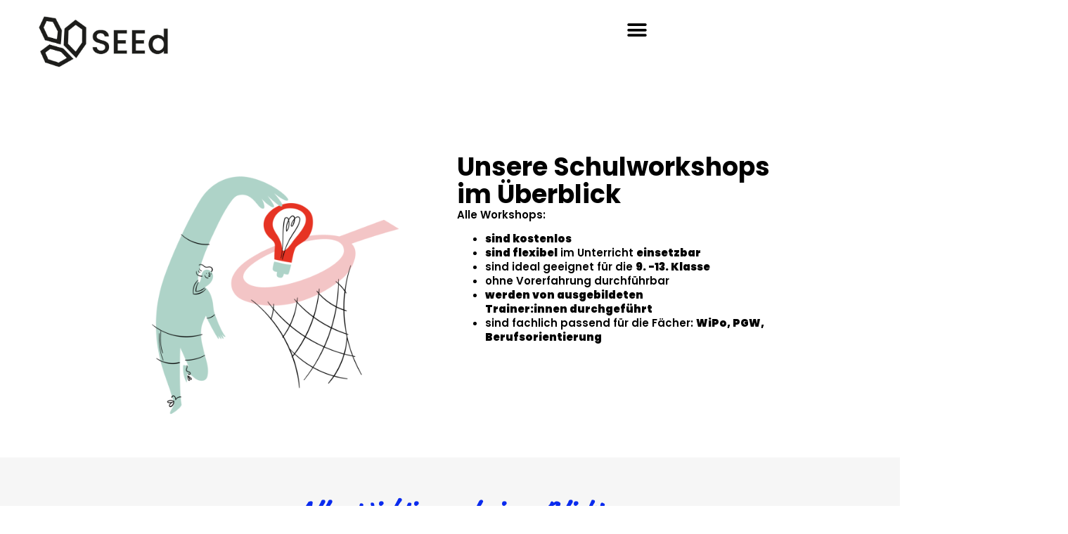

--- FILE ---
content_type: text/html; charset=UTF-8
request_url: https://seed.schule/schulworkshops/
body_size: 25267
content:
<!doctype html>
<html lang="de">
<head>
	<meta charset="UTF-8">
	<meta name="viewport" content="width=device-width, initial-scale=1">
	<link rel="profile" href="https://gmpg.org/xfn/11">
	<title>Schulworkshops &#8211; SEEd Schule</title>
<meta name='robots' content='max-image-preview:large' />
<link rel="alternate" type="application/rss+xml" title="SEEd Schule &raquo; Feed" href="https://seed.schule/feed/" />
<link rel="alternate" type="application/rss+xml" title="SEEd Schule &raquo; Kommentar-Feed" href="https://seed.schule/comments/feed/" />
<link rel="alternate" title="oEmbed (JSON)" type="application/json+oembed" href="https://seed.schule/wp-json/oembed/1.0/embed?url=https%3A%2F%2Fseed.schule%2Fschulworkshops%2F" />
<link rel="alternate" title="oEmbed (XML)" type="text/xml+oembed" href="https://seed.schule/wp-json/oembed/1.0/embed?url=https%3A%2F%2Fseed.schule%2Fschulworkshops%2F&#038;format=xml" />
<style id='wp-img-auto-sizes-contain-inline-css'>
img:is([sizes=auto i],[sizes^="auto," i]){contain-intrinsic-size:3000px 1500px}
/*# sourceURL=wp-img-auto-sizes-contain-inline-css */
</style>
<style id='wp-emoji-styles-inline-css'>

	img.wp-smiley, img.emoji {
		display: inline !important;
		border: none !important;
		box-shadow: none !important;
		height: 1em !important;
		width: 1em !important;
		margin: 0 0.07em !important;
		vertical-align: -0.1em !important;
		background: none !important;
		padding: 0 !important;
	}
/*# sourceURL=wp-emoji-styles-inline-css */
</style>
<link rel='stylesheet' id='maincss-css' href='https://seed.schule/wp-content/plugins/math-captcha-for-elementor-forms//assets/css/main.css?ver=6.9' media='all' />
<link rel='stylesheet' id='uaf_client_css-css' href='https://seed.schule/wp-content/uploads/useanyfont/uaf.css?ver=1764322500' media='all' />
<link rel='stylesheet' id='hello-elementor-css' href='https://seed.schule/wp-content/themes/hello-elementor/style.min.css?ver=3.0.1' media='all' />
<link rel='stylesheet' id='hello-elementor-theme-style-css' href='https://seed.schule/wp-content/themes/hello-elementor/theme.min.css?ver=3.0.1' media='all' />
<link rel='stylesheet' id='hello-elementor-header-footer-css' href='https://seed.schule/wp-content/themes/hello-elementor/header-footer.min.css?ver=3.0.1' media='all' />
<link rel='stylesheet' id='elementor-frontend-css' href='https://seed.schule/wp-content/uploads/elementor/css/custom-frontend.min.css?ver=1739220429' media='all' />
<link rel='stylesheet' id='elementor-post-5-css' href='https://seed.schule/wp-content/uploads/elementor/css/post-5.css?ver=1739220429' media='all' />
<link rel='stylesheet' id='widget-image-css' href='https://seed.schule/wp-content/plugins/elementor/assets/css/widget-image.min.css?ver=3.27.3' media='all' />
<link rel='stylesheet' id='e-animation-pulse-css' href='https://seed.schule/wp-content/plugins/elementor/assets/lib/animations/styles/e-animation-pulse.min.css?ver=3.27.3' media='all' />
<link rel='stylesheet' id='widget-nav-menu-css' href='https://seed.schule/wp-content/uploads/elementor/css/custom-pro-widget-nav-menu.min.css?ver=1739220429' media='all' />
<link rel='stylesheet' id='e-sticky-css' href='https://seed.schule/wp-content/plugins/elementor-pro/assets/css/modules/sticky.min.css?ver=3.27.3' media='all' />
<link rel='stylesheet' id='e-motion-fx-css' href='https://seed.schule/wp-content/plugins/elementor-pro/assets/css/modules/motion-fx.min.css?ver=3.27.3' media='all' />
<link rel='stylesheet' id='widget-text-editor-css' href='https://seed.schule/wp-content/plugins/elementor/assets/css/widget-text-editor.min.css?ver=3.27.3' media='all' />
<link rel='stylesheet' id='e-animation-push-css' href='https://seed.schule/wp-content/plugins/elementor/assets/lib/animations/styles/e-animation-push.min.css?ver=3.27.3' media='all' />
<link rel='stylesheet' id='widget-social-icons-css' href='https://seed.schule/wp-content/plugins/elementor/assets/css/widget-social-icons.min.css?ver=3.27.3' media='all' />
<link rel='stylesheet' id='e-apple-webkit-css' href='https://seed.schule/wp-content/uploads/elementor/css/custom-apple-webkit.min.css?ver=1739220429' media='all' />
<link rel='stylesheet' id='widget-spacer-css' href='https://seed.schule/wp-content/plugins/elementor/assets/css/widget-spacer.min.css?ver=3.27.3' media='all' />
<link rel='stylesheet' id='swiper-css' href='https://seed.schule/wp-content/plugins/elementor/assets/lib/swiper/v8/css/swiper.min.css?ver=8.4.5' media='all' />
<link rel='stylesheet' id='inavii-styles-css' href='https://seed.schule/wp-content/plugins/inavii-social-feed-for-elementor/assets/dist/css/inavii-styles.min.css?ver=2.7.6' media='all' />
<link rel='stylesheet' id='elementor-icons-css' href='https://seed.schule/wp-content/plugins/elementor/assets/lib/eicons/css/elementor-icons.min.css?ver=5.35.0' media='all' />
<link rel='stylesheet' id='font-awesome-5-all-css' href='https://seed.schule/wp-content/plugins/elementor/assets/lib/font-awesome/css/all.min.css?ver=3.27.3' media='all' />
<link rel='stylesheet' id='font-awesome-4-shim-css' href='https://seed.schule/wp-content/plugins/elementor/assets/lib/font-awesome/css/v4-shims.min.css?ver=3.27.3' media='all' />
<link rel='stylesheet' id='widget-heading-css' href='https://seed.schule/wp-content/plugins/elementor/assets/css/widget-heading.min.css?ver=3.27.3' media='all' />
<link rel='stylesheet' id='e-swiper-css' href='https://seed.schule/wp-content/plugins/elementor/assets/css/conditionals/e-swiper.min.css?ver=3.27.3' media='all' />
<link rel='stylesheet' id='widget-testimonial-carousel-css' href='https://seed.schule/wp-content/uploads/elementor/css/custom-pro-widget-testimonial-carousel.min.css?ver=3.27.3' media='all' />
<link rel='stylesheet' id='widget-carousel-module-base-css' href='https://seed.schule/wp-content/plugins/elementor-pro/assets/css/widget-carousel-module-base.min.css?ver=3.27.3' media='all' />
<link rel='stylesheet' id='widget-menu-anchor-css' href='https://seed.schule/wp-content/plugins/elementor/assets/css/widget-menu-anchor.min.css?ver=3.27.3' media='all' />
<link rel='stylesheet' id='widget-form-css' href='https://seed.schule/wp-content/plugins/elementor-pro/assets/css/widget-form.min.css?ver=3.27.3' media='all' />
<link rel='stylesheet' id='elementor-post-1354-css' href='https://seed.schule/wp-content/uploads/elementor/css/post-1354.css?ver=1744630659' media='all' />
<link rel='stylesheet' id='elementor-post-1727-css' href='https://seed.schule/wp-content/uploads/elementor/css/post-1727.css?ver=1757671787' media='all' />
<link rel='stylesheet' id='elementor-post-1934-css' href='https://seed.schule/wp-content/uploads/elementor/css/post-1934.css?ver=1764238133' media='all' />
<link rel='stylesheet' id='tablepress-default-css' href='https://seed.schule/wp-content/plugins/tablepress/css/build/default.css?ver=3.1' media='all' />
<link rel='stylesheet' id='google-fonts-1-css' href='https://fonts.googleapis.com/css?family=Poppins%3A100%2C100italic%2C200%2C200italic%2C300%2C300italic%2C400%2C400italic%2C500%2C500italic%2C600%2C600italic%2C700%2C700italic%2C800%2C800italic%2C900%2C900italic&#038;display=swap&#038;ver=6.9' media='all' />
<link rel='stylesheet' id='elementor-icons-shared-0-css' href='https://seed.schule/wp-content/plugins/elementor/assets/lib/font-awesome/css/fontawesome.min.css?ver=5.15.3' media='all' />
<link rel='stylesheet' id='elementor-icons-fa-solid-css' href='https://seed.schule/wp-content/plugins/elementor/assets/lib/font-awesome/css/solid.min.css?ver=5.15.3' media='all' />
<link rel='stylesheet' id='elementor-icons-fa-brands-css' href='https://seed.schule/wp-content/plugins/elementor/assets/lib/font-awesome/css/brands.min.css?ver=5.15.3' media='all' />
<link rel="preconnect" href="https://fonts.gstatic.com/" crossorigin><script src="https://seed.schule/wp-includes/js/jquery/jquery.min.js?ver=3.7.1" id="jquery-core-js"></script>
<script src="https://seed.schule/wp-includes/js/jquery/jquery-migrate.min.js?ver=3.4.1" id="jquery-migrate-js"></script>
<script src="https://seed.schule/wp-content/plugins/elementor/assets/lib/font-awesome/js/v4-shims.min.js?ver=3.27.3" id="font-awesome-4-shim-js"></script>
<link rel="https://api.w.org/" href="https://seed.schule/wp-json/" /><link rel="alternate" title="JSON" type="application/json" href="https://seed.schule/wp-json/wp/v2/pages/1354" /><link rel="EditURI" type="application/rsd+xml" title="RSD" href="https://seed.schule/xmlrpc.php?rsd" />
<meta name="generator" content="WordPress 6.9" />
<link rel="canonical" href="https://seed.schule/schulworkshops/" />
<link rel='shortlink' href='https://seed.schule/?p=1354' />
<script>
  var bs_math_captcha_plus_sign = false;
  var bs_math_captcha_minus_sign = false;
  var bs_math_captcha_multiply_sign = false;
      bs_math_captcha_plus_sign = true;
      bs_math_captcha_minus_sign = true;
      bs_math_captcha_multiply_sign = true;
   jQuery(document).ready(function($) {
    $(document).on('click', '.bs-submit-button-event', function (e) {   
      e.stopPropagation();
          if ($(".elementor-field-type-submit .elementor-button").is(":disabled"))
          {
          $('#errorcaptcha').show();
          $('#bs_ebcaptchainput').css('border-color', 'red');
            if ($("#errorcaptcha").length == 0) {
              $('<p id="errorcaptcha">Error Label</p>').insertBefore('.elementor-field-type-submit');
              $('#bs_ebcaptchainput').css('border-color', 'red');
            }
          }
          else {
            $('#errorcaptcha').hide();
            $('#bs_ebcaptchainput').css('border-color', '');
        }
      });
  });
</script>
<meta name="generator" content="Elementor 3.27.3; features: additional_custom_breakpoints; settings: css_print_method-external, google_font-enabled, font_display-swap">
        <script>
        var gdpr_compliant_recaptcha_stamp = '22c611906d8bc0d5b55957be386f430a1605fa7ea415ec8cf10d39b64f78a7f6';
        var gdpr_compliant_recaptcha_nonce = null;
        var gdpr_compliant_recaptcha = {
            stampLoaded : false,
            // Create an array to store override functions
            originalFetches : [],
            originalXhrOpens : [],
            originalXhrSends : [],
            originalFetch : window.fetch,
            abortController : new AbortController(),
            originalXhrOpen : XMLHttpRequest.prototype.open,
            originalXhrSend : XMLHttpRequest.prototype.send,

            // Function to check if a string is a valid JSON
            isValidJson : function( str ) {
                try {
                    JSON.parse( str );
                    return true;
                } catch ( error ) {
                    return false;
                }
            },

            // Function to handle fetch response
            handleFetchResponse: function (input, init) {
                // Store method and URL
                var method = (init && init.method) ? init.method.toUpperCase() : 'GET';
                var url = input;
                gdpr_compliant_recaptcha.originalFetches.forEach(overrideFunction => {
                            overrideFunction.apply(this, arguments);
                });
                // Bind the original fetch function to the window object
                var originalFetchBound = gdpr_compliant_recaptcha.originalFetch.bind(window);
                try{
                    // Call the original fetch method
                    //return gdpr_compliant_recaptcha.originalFetch.apply(this, arguments).then(function (response) {
                    return originalFetchBound(input, init).then(function (response) {
                        var clonedResponse = response.clone();
                        // Check for an error response
                        if (response.ok && method === 'POST') {
                            // Parse the response JSON
                            return response.text().then(function (responseData) {
                                var data = responseData;
                                if (gdpr_compliant_recaptcha.isValidJson(responseData)) {
                                    data = JSON.parse(responseData);
                                }
                                // Check if the gdpr_error_message parameter is present
                                if (data.data && data.data.gdpr_error_message) {
                                    gdpr_compliant_recaptcha.displayErrorMessage(data.data.gdpr_error_message);
                                    gdpr_compliant_recaptcha.abortController.abort();
                                    return Promise.reject(new Error('Request aborted'));
                                }
                                // Return the original response for non-error cases
                                return clonedResponse;
                            });
                        }
                        return clonedResponse;
                    });
                } catch (error) {
                    // Return a resolved promise in case of an error
                    return Promise.resolve();
                }
            },

            // Full implementation of SHA265 hashing algorithm.
            sha256 : function( ascii ) {
                function rightRotate( value, amount ) {
                    return ( value>>>amount ) | ( value<<(32 - amount ) );
                }

                var mathPow = Math.pow;
                var maxWord = mathPow( 2, 32 );
                var lengthProperty = 'length';

                // Used as a counter across the whole file
                var i, j;
                var result = '';

                var words = [];
                var asciiBitLength = ascii[ lengthProperty ] * 8;

                // Caching results is optional - remove/add slash from front of this line to toggle.
                // Initial hash value: first 32 bits of the fractional parts of the square roots of the first 8 primes
                // (we actually calculate the first 64, but extra values are just ignored).
                var hash = this.sha256.h = this.sha256.h || [];

                // Round constants: First 32 bits of the fractional parts of the cube roots of the first 64 primes.
                var k = this.sha256.k = this.sha256.k || [];
                var primeCounter = k[ lengthProperty ];

                var isComposite = {};
                for ( var candidate = 2; primeCounter < 64; candidate++ ) {
                    if ( ! isComposite[ candidate ] ) {
                        for ( i = 0; i < 313; i += candidate ) {
                            isComposite[ i ] = candidate;
                        }
                        hash[ primeCounter ] = ( mathPow( candidate, 0.5 ) * maxWord ) | 0;
                        k[ primeCounter++ ] = ( mathPow( candidate, 1 / 3 ) * maxWord ) | 0;
                    }
                }

                // Append Ƈ' bit (plus zero padding).
                ascii += '\x80';

                // More zero padding
                while ( ascii[ lengthProperty ] % 64 - 56 ){
                ascii += '\x00';
                }

                for ( i = 0, max = ascii[ lengthProperty ]; i < max; i++ ) {
                    j = ascii.charCodeAt( i );

                    // ASCII check: only accept characters in range 0-255
                    if ( j >> 8 ) {
                    return;
                    }
                    words[ i >> 2 ] |= j << ( ( 3 - i ) % 4 ) * 8;
                }
                words[ words[ lengthProperty ] ] = ( ( asciiBitLength / maxWord ) | 0 );
                words[ words[ lengthProperty ] ] = ( asciiBitLength );

                // process each chunk
                for ( j = 0, max = words[ lengthProperty ]; j < max; ) {

                    // The message is expanded into 64 words as part of the iteration
                    var w = words.slice( j, j += 16 );
                    var oldHash = hash;

                    // This is now the undefinedworking hash, often labelled as variables a...g
                    // (we have to truncate as well, otherwise extra entries at the end accumulate.
                    hash = hash.slice( 0, 8 );

                    for ( i = 0; i < 64; i++ ) {
                        var i2 = i + j;

                        // Expand the message into 64 words
                        var w15 = w[ i - 15 ], w2 = w[ i - 2 ];

                        // Iterate
                        var a = hash[ 0 ], e = hash[ 4 ];
                        var temp1 = hash[ 7 ]
                            + ( rightRotate( e, 6 ) ^ rightRotate( e, 11 ) ^ rightRotate( e, 25 ) ) // S1
                            + ( ( e&hash[ 5 ] ) ^ ( ( ~e ) &hash[ 6 ] ) ) // ch
                            + k[i]
                            // Expand the message schedule if needed
                            + ( w[ i ] = ( i < 16 ) ? w[ i ] : (
                                    w[ i - 16 ]
                                    + ( rightRotate( w15, 7 ) ^ rightRotate( w15, 18 ) ^ ( w15 >>> 3 ) ) // s0
                                    + w[ i - 7 ]
                                    + ( rightRotate( w2, 17 ) ^ rightRotate( w2, 19 ) ^ ( w2 >>> 10 ) ) // s1
                                ) | 0
                            );

                        // This is only used once, so *could* be moved below, but it only saves 4 bytes and makes things unreadble:
                        var temp2 = ( rightRotate( a, 2 ) ^ rightRotate( a, 13 ) ^ rightRotate( a, 22 ) ) // S0
                            + ( ( a&hash[ 1 ] )^( a&hash[ 2 ] )^( hash[ 1 ]&hash[ 2 ] ) ); // maj

                            // We don't bother trimming off the extra ones,
                            // they're harmless as long as we're truncating when we do the slice().
                        hash = [ ( temp1 + temp2 )|0 ].concat( hash );
                        hash[ 4 ] = ( hash[ 4 ] + temp1 ) | 0;
                    }

                    for ( i = 0; i < 8; i++ ) {
                        hash[ i ] = ( hash[ i ] + oldHash[ i ] ) | 0;
                    }
                }

                for ( i = 0; i < 8; i++ ) {
                    for ( j = 3; j + 1; j-- ) {
                        var b = ( hash[ i ]>>( j * 8 ) ) & 255;
                        result += ( ( b < 16 ) ? 0 : '' ) + b.toString( 16 );
                    }
                }
                return result;
            },

            // Replace with your desired hash function.
            hashFunc : function( x ) {
                return this.sha256( x );
            },

            // Convert hex char to binary string.
            hexInBin : function( x ) {
                var ret = '';
                switch( x.toUpperCase() ) {
                    case '0':
                    return '0000';
                    break;
                    case '1':
                    return '0001';
                    break;
                    case '2':
                    return '0010';
                    break;
                    case '3':
                    return '0011';
                    break;
                    case '4':
                    return '0100';
                    break;
                    case '5':
                    return '0101';
                    break;
                    case '6':
                    return '0110';
                    break;
                    case '7':
                    return '0111';
                    break;
                    case '8':
                    return '1000';
                    break;
                    case '9':
                    return '1001';
                    break;
                    case 'A':
                    return '1010';
                    break;
                    case 'B':
                    return '1011';
                    break;
                    case 'C':
                    return '1100';
                    break;
                    case 'D':
                    return '1101';
                    break;
                    case 'E':
                    return '1110';
                    break;
                    case 'F':
                    return '1111';
                    break;
                    default :
                    return '0000';
                }
            },

            // Gets the leading number of bits from the string.
            extractBits : function( hexString, numBits ) {
                var bitString = '';
                var numChars = Math.ceil( numBits / 4 );
                for ( var i = 0; i < numChars; i++ ){
                    bitString = bitString + '' + this.hexInBin( hexString.charAt( i ) );
                }

                bitString = bitString.substr( 0, numBits );
                return bitString;
            },

            // Check if a given nonce is a solution for this stamp and difficulty
            // the $difficulty number of leading bits must all be 0 to have a valid solution.
            checkNonce : function( difficulty, stamp, nonce ) {
                var colHash = this.hashFunc( stamp + nonce );
                var checkBits = this.extractBits( colHash, difficulty );
                return ( checkBits == 0 );
            },

            sleep : function( ms ) {
                return new Promise( resolve => setTimeout( resolve, ms ) );
            },

            // Iterate through as many nonces as it takes to find one that gives us a solution hash at the target difficulty.
            findHash : async function() {
                var hashStamp = gdpr_compliant_recaptcha_stamp;
                var hashDifficulty = '12';

                var nonce = 1;

                while( ! this.checkNonce( hashDifficulty, hashStamp, nonce ) ) {
                    nonce++;
                    if ( nonce % 10000 == 0 ) {
                        let remaining = Math.round( ( Math.pow( 2, hashDifficulty ) - nonce ) / 10000 );
                        // Don't peg the CPU and prevent the browser from rendering these updates
                        //await this.sleep( 100 );
                    }
                }
                gdpr_compliant_recaptcha_nonce = nonce;
                
                fetch('https://seed.schule/wp-admin/admin-ajax.php', {
                    method: 'POST',
                    headers: {
                        'Content-Type': 'application/x-www-form-urlencoded'
                    },
                    body: 'action=check_stamp&hashStamp=' + hashStamp + '&hashDifficulty=' + hashDifficulty + '&hashNonce=' + nonce
                })
                .then(function (response) {
                });

                return true;
            },
            
            initCaptcha : function(){
                fetch('https://seed.schule/wp-admin/admin-ajax.php?action=get_stamp', {
                    method: 'GET',
                    headers: {
                        'Content-Type': 'application/x-www-form-urlencoded'
                    },
                })
                .then(function (response) {
                    return response.json();
                })
                .then(function (response) {
                    gdpr_compliant_recaptcha_stamp = response.stamp;
                    gdpr_compliant_recaptcha.findHash();
                });

            },

            // Function to display a nice-looking error message
            displayErrorMessage : function(message) {
                // Create a div for the error message
                var errorMessageElement = document.createElement('div');
                errorMessageElement.className = 'error-message';
                errorMessageElement.textContent = message;

                // Style the error message
                errorMessageElement.style.position = 'fixed';
                errorMessageElement.style.top = '50%';
                errorMessageElement.style.left = '50%';
                errorMessageElement.style.transform = 'translate(-50%, -50%)';
                errorMessageElement.style.background = '#ff3333';
                errorMessageElement.style.color = '#ffffff';
                errorMessageElement.style.padding = '15px';
                errorMessageElement.style.borderRadius = '10px';
                errorMessageElement.style.zIndex = '1000';

                // Append the error message to the body
                document.body.appendChild(errorMessageElement);

                // Remove the error message after a delay (e.g., 5 seconds)
                setTimeout(function () {
                    errorMessageElement.remove();
                }, 5000);
            },

            addFirstStamp : function(e){
                if( ! gdpr_compliant_recaptcha.stampLoaded){
                    gdpr_compliant_recaptcha.stampLoaded = true;
                    gdpr_compliant_recaptcha.initCaptcha();
                    let forms = document.querySelectorAll('form');
                    //This is important to mark password fields. They shall not be posted to the inbox
                    function convertStringToNestedObject(str) {
                        var keys = str.match(/[^\[\]]+|\[[^\[\]]+\]/g); // Extrahiere Wörter und eckige Klammern
                        var obj = {};
                        var tempObj = obj;

                        for (var i = 0; i < keys.length; i++) {
                            var key = keys[i];

                            // Wenn die eckigen Klammern vorhanden sind
                            if (key.startsWith('[') && key.endsWith(']')) {
                                key = key.substring(1, key.length - 1); // Entferne eckige Klammern
                            }

                            tempObj[key] = (i === keys.length - 1) ? null : {};
                            tempObj = tempObj[key];
                        }

                        return obj;
                    }
                    forms.forEach(form => {
                        let passwordInputs = form.querySelectorAll("input[type='password']");
                        let hashPWFields = [];
                        passwordInputs.forEach(input => {
                            hashPWFields.push(convertStringToNestedObject(input.getAttribute('name')));
                        });
                        
                        if (hashPWFields.length !== 0) {
                            let hashPWFieldsInput = document.createElement('input');
                            hashPWFieldsInput.type = 'hidden';
                            hashPWFieldsInput.classList.add('hashPWFields');
                            hashPWFieldsInput.name = 'hashPWFields';
                            hashPWFieldsInput.value = btoa(JSON.stringify(hashPWFields));//btoa(hashPWFields);
                            form.prepend(hashPWFieldsInput);
                        }
                    });
                    
                    // Override open method to store method and URL
                    XMLHttpRequest.prototype.open = function (method, url) {
                        this._method = method;
                        this._url = url;
                        return gdpr_compliant_recaptcha.originalXhrOpen.apply(this, arguments);
                    };

                    // Override send method to set up onreadystatechange dynamically
                    XMLHttpRequest.prototype.send = function (data) {
                        var self = this;

                        function handleReadyStateChange() {
                            if (self.readyState === 4 && self._method === 'POST') {
                                // Check for an error response
                                if (self.status >= 200 || self.status < 300) {
                                    var responseData = self.responseText;
                                    if(gdpr_compliant_recaptcha.isValidJson(self.responseText)){
                                        // Parse the response JSON
                                        responseData = JSON.parse(self.responseText);
                                    }
                                    // Check if the gdpr_error_message parameter is present
                                    if (!responseData.success && responseData.data && responseData.data.gdpr_error_message) {
                                        // Show an error message
                                        gdpr_compliant_recaptcha.displayErrorMessage(responseData.data.gdpr_error_message);
                                        gdpr_compliant_recaptcha.abortController.abort();
                                        return null;
                                    }
                                }
                            }
                            // Call the original onreadystatechange function
                            if (self._originalOnReadyStateChange) {
                                self._originalOnReadyStateChange.apply(self, arguments);
                            }
                        }

                        // Set up onreadystatechange dynamically
                        if (!this._originalOnReadyStateChange) {
                            this._originalOnReadyStateChange = this.onreadystatechange;
                            this.onreadystatechange = handleReadyStateChange;
                        }

                        // Call each override function in order
                        gdpr_compliant_recaptcha.originalXhrSends.forEach(overrideFunction => {
                            overrideFunction.apply(this, arguments);
                        });

                        result = gdpr_compliant_recaptcha.originalXhrSend.apply(this, arguments);
                        if (result instanceof Promise){
                            return result.then(function() {});
                        }else{
                            return result;
                        }
                    };

                    // Override window.fetch globally
                    window.fetch = gdpr_compliant_recaptcha.handleFetchResponse;

                    setInterval( gdpr_compliant_recaptcha.initCaptcha, 10 * 60000 );
                }
            }
        }
        window.addEventListener( 'load', function gdpr_compliant_recaptcha_load () {
            document.addEventListener( 'keydown', gdpr_compliant_recaptcha.addFirstStamp, { once : true } );
            document.addEventListener( 'mousemove', gdpr_compliant_recaptcha.addFirstStamp, { once : true } );
            document.addEventListener( 'scroll', gdpr_compliant_recaptcha.addFirstStamp, { once : true } );
            document.addEventListener( 'click', gdpr_compliant_recaptcha.addFirstStamp, { once : true } );
        } );
        </script>
        			<style>
				.e-con.e-parent:nth-of-type(n+4):not(.e-lazyloaded):not(.e-no-lazyload),
				.e-con.e-parent:nth-of-type(n+4):not(.e-lazyloaded):not(.e-no-lazyload) * {
					background-image: none !important;
				}
				@media screen and (max-height: 1024px) {
					.e-con.e-parent:nth-of-type(n+3):not(.e-lazyloaded):not(.e-no-lazyload),
					.e-con.e-parent:nth-of-type(n+3):not(.e-lazyloaded):not(.e-no-lazyload) * {
						background-image: none !important;
					}
				}
				@media screen and (max-height: 640px) {
					.e-con.e-parent:nth-of-type(n+2):not(.e-lazyloaded):not(.e-no-lazyload),
					.e-con.e-parent:nth-of-type(n+2):not(.e-lazyloaded):not(.e-no-lazyload) * {
						background-image: none !important;
					}
				}
			</style>
			<style class='wp-fonts-local'>
@font-face{font-family:market-pro;font-style:normal;font-weight:400;font-display:fallback;src:url('https://seed.schule/wp-content/uploads/useanyfont/5958Market-Pro.woff2') format('woff2');}
</style>
<link rel="icon" href="https://seed.schule/wp-content/uploads/2023/05/cropped-cropped-SEEd-Logo-Neu-32x32.jpg" sizes="32x32" />
<link rel="icon" href="https://seed.schule/wp-content/uploads/2023/05/cropped-cropped-SEEd-Logo-Neu-192x192.jpg" sizes="192x192" />
<link rel="apple-touch-icon" href="https://seed.schule/wp-content/uploads/2023/05/cropped-cropped-SEEd-Logo-Neu-180x180.jpg" />
<meta name="msapplication-TileImage" content="https://seed.schule/wp-content/uploads/2023/05/cropped-cropped-SEEd-Logo-Neu-270x270.jpg" />
		<style id="wp-custom-css">
			.elementor .elementor-html5-video {
  object-fit: contain;
	padding-top: 30px;
	max-width: 1920px;
}


@media screen and (max-width: 768px) {
.elementor .elementor-html5-video {
  object-fit: contain;
	padding-top: 200px;
	max-width: 400px;
}
}


.elementor-element {
    font-family: "blitz", Sans-serif;
    font-feature-settings: 'ss02'on;
	width: 400;
}
		</style>
		<style id='global-styles-inline-css'>
:root{--wp--preset--aspect-ratio--square: 1;--wp--preset--aspect-ratio--4-3: 4/3;--wp--preset--aspect-ratio--3-4: 3/4;--wp--preset--aspect-ratio--3-2: 3/2;--wp--preset--aspect-ratio--2-3: 2/3;--wp--preset--aspect-ratio--16-9: 16/9;--wp--preset--aspect-ratio--9-16: 9/16;--wp--preset--color--black: #000000;--wp--preset--color--cyan-bluish-gray: #abb8c3;--wp--preset--color--white: #ffffff;--wp--preset--color--pale-pink: #f78da7;--wp--preset--color--vivid-red: #cf2e2e;--wp--preset--color--luminous-vivid-orange: #ff6900;--wp--preset--color--luminous-vivid-amber: #fcb900;--wp--preset--color--light-green-cyan: #7bdcb5;--wp--preset--color--vivid-green-cyan: #00d084;--wp--preset--color--pale-cyan-blue: #8ed1fc;--wp--preset--color--vivid-cyan-blue: #0693e3;--wp--preset--color--vivid-purple: #9b51e0;--wp--preset--gradient--vivid-cyan-blue-to-vivid-purple: linear-gradient(135deg,rgb(6,147,227) 0%,rgb(155,81,224) 100%);--wp--preset--gradient--light-green-cyan-to-vivid-green-cyan: linear-gradient(135deg,rgb(122,220,180) 0%,rgb(0,208,130) 100%);--wp--preset--gradient--luminous-vivid-amber-to-luminous-vivid-orange: linear-gradient(135deg,rgb(252,185,0) 0%,rgb(255,105,0) 100%);--wp--preset--gradient--luminous-vivid-orange-to-vivid-red: linear-gradient(135deg,rgb(255,105,0) 0%,rgb(207,46,46) 100%);--wp--preset--gradient--very-light-gray-to-cyan-bluish-gray: linear-gradient(135deg,rgb(238,238,238) 0%,rgb(169,184,195) 100%);--wp--preset--gradient--cool-to-warm-spectrum: linear-gradient(135deg,rgb(74,234,220) 0%,rgb(151,120,209) 20%,rgb(207,42,186) 40%,rgb(238,44,130) 60%,rgb(251,105,98) 80%,rgb(254,248,76) 100%);--wp--preset--gradient--blush-light-purple: linear-gradient(135deg,rgb(255,206,236) 0%,rgb(152,150,240) 100%);--wp--preset--gradient--blush-bordeaux: linear-gradient(135deg,rgb(254,205,165) 0%,rgb(254,45,45) 50%,rgb(107,0,62) 100%);--wp--preset--gradient--luminous-dusk: linear-gradient(135deg,rgb(255,203,112) 0%,rgb(199,81,192) 50%,rgb(65,88,208) 100%);--wp--preset--gradient--pale-ocean: linear-gradient(135deg,rgb(255,245,203) 0%,rgb(182,227,212) 50%,rgb(51,167,181) 100%);--wp--preset--gradient--electric-grass: linear-gradient(135deg,rgb(202,248,128) 0%,rgb(113,206,126) 100%);--wp--preset--gradient--midnight: linear-gradient(135deg,rgb(2,3,129) 0%,rgb(40,116,252) 100%);--wp--preset--font-size--small: 13px;--wp--preset--font-size--medium: 20px;--wp--preset--font-size--large: 36px;--wp--preset--font-size--x-large: 42px;--wp--preset--font-family--market-pro: market-pro;--wp--preset--spacing--20: 0.44rem;--wp--preset--spacing--30: 0.67rem;--wp--preset--spacing--40: 1rem;--wp--preset--spacing--50: 1.5rem;--wp--preset--spacing--60: 2.25rem;--wp--preset--spacing--70: 3.38rem;--wp--preset--spacing--80: 5.06rem;--wp--preset--shadow--natural: 6px 6px 9px rgba(0, 0, 0, 0.2);--wp--preset--shadow--deep: 12px 12px 50px rgba(0, 0, 0, 0.4);--wp--preset--shadow--sharp: 6px 6px 0px rgba(0, 0, 0, 0.2);--wp--preset--shadow--outlined: 6px 6px 0px -3px rgb(255, 255, 255), 6px 6px rgb(0, 0, 0);--wp--preset--shadow--crisp: 6px 6px 0px rgb(0, 0, 0);}:where(body) { margin: 0; }.wp-site-blocks > .alignleft { float: left; margin-right: 2em; }.wp-site-blocks > .alignright { float: right; margin-left: 2em; }.wp-site-blocks > .aligncenter { justify-content: center; margin-left: auto; margin-right: auto; }:where(.is-layout-flex){gap: 0.5em;}:where(.is-layout-grid){gap: 0.5em;}.is-layout-flow > .alignleft{float: left;margin-inline-start: 0;margin-inline-end: 2em;}.is-layout-flow > .alignright{float: right;margin-inline-start: 2em;margin-inline-end: 0;}.is-layout-flow > .aligncenter{margin-left: auto !important;margin-right: auto !important;}.is-layout-constrained > .alignleft{float: left;margin-inline-start: 0;margin-inline-end: 2em;}.is-layout-constrained > .alignright{float: right;margin-inline-start: 2em;margin-inline-end: 0;}.is-layout-constrained > .aligncenter{margin-left: auto !important;margin-right: auto !important;}.is-layout-constrained > :where(:not(.alignleft):not(.alignright):not(.alignfull)){margin-left: auto !important;margin-right: auto !important;}body .is-layout-flex{display: flex;}.is-layout-flex{flex-wrap: wrap;align-items: center;}.is-layout-flex > :is(*, div){margin: 0;}body .is-layout-grid{display: grid;}.is-layout-grid > :is(*, div){margin: 0;}body{padding-top: 0px;padding-right: 0px;padding-bottom: 0px;padding-left: 0px;}a:where(:not(.wp-element-button)){text-decoration: underline;}:root :where(.wp-element-button, .wp-block-button__link){background-color: #32373c;border-width: 0;color: #fff;font-family: inherit;font-size: inherit;font-style: inherit;font-weight: inherit;letter-spacing: inherit;line-height: inherit;padding-top: calc(0.667em + 2px);padding-right: calc(1.333em + 2px);padding-bottom: calc(0.667em + 2px);padding-left: calc(1.333em + 2px);text-decoration: none;text-transform: inherit;}.has-black-color{color: var(--wp--preset--color--black) !important;}.has-cyan-bluish-gray-color{color: var(--wp--preset--color--cyan-bluish-gray) !important;}.has-white-color{color: var(--wp--preset--color--white) !important;}.has-pale-pink-color{color: var(--wp--preset--color--pale-pink) !important;}.has-vivid-red-color{color: var(--wp--preset--color--vivid-red) !important;}.has-luminous-vivid-orange-color{color: var(--wp--preset--color--luminous-vivid-orange) !important;}.has-luminous-vivid-amber-color{color: var(--wp--preset--color--luminous-vivid-amber) !important;}.has-light-green-cyan-color{color: var(--wp--preset--color--light-green-cyan) !important;}.has-vivid-green-cyan-color{color: var(--wp--preset--color--vivid-green-cyan) !important;}.has-pale-cyan-blue-color{color: var(--wp--preset--color--pale-cyan-blue) !important;}.has-vivid-cyan-blue-color{color: var(--wp--preset--color--vivid-cyan-blue) !important;}.has-vivid-purple-color{color: var(--wp--preset--color--vivid-purple) !important;}.has-black-background-color{background-color: var(--wp--preset--color--black) !important;}.has-cyan-bluish-gray-background-color{background-color: var(--wp--preset--color--cyan-bluish-gray) !important;}.has-white-background-color{background-color: var(--wp--preset--color--white) !important;}.has-pale-pink-background-color{background-color: var(--wp--preset--color--pale-pink) !important;}.has-vivid-red-background-color{background-color: var(--wp--preset--color--vivid-red) !important;}.has-luminous-vivid-orange-background-color{background-color: var(--wp--preset--color--luminous-vivid-orange) !important;}.has-luminous-vivid-amber-background-color{background-color: var(--wp--preset--color--luminous-vivid-amber) !important;}.has-light-green-cyan-background-color{background-color: var(--wp--preset--color--light-green-cyan) !important;}.has-vivid-green-cyan-background-color{background-color: var(--wp--preset--color--vivid-green-cyan) !important;}.has-pale-cyan-blue-background-color{background-color: var(--wp--preset--color--pale-cyan-blue) !important;}.has-vivid-cyan-blue-background-color{background-color: var(--wp--preset--color--vivid-cyan-blue) !important;}.has-vivid-purple-background-color{background-color: var(--wp--preset--color--vivid-purple) !important;}.has-black-border-color{border-color: var(--wp--preset--color--black) !important;}.has-cyan-bluish-gray-border-color{border-color: var(--wp--preset--color--cyan-bluish-gray) !important;}.has-white-border-color{border-color: var(--wp--preset--color--white) !important;}.has-pale-pink-border-color{border-color: var(--wp--preset--color--pale-pink) !important;}.has-vivid-red-border-color{border-color: var(--wp--preset--color--vivid-red) !important;}.has-luminous-vivid-orange-border-color{border-color: var(--wp--preset--color--luminous-vivid-orange) !important;}.has-luminous-vivid-amber-border-color{border-color: var(--wp--preset--color--luminous-vivid-amber) !important;}.has-light-green-cyan-border-color{border-color: var(--wp--preset--color--light-green-cyan) !important;}.has-vivid-green-cyan-border-color{border-color: var(--wp--preset--color--vivid-green-cyan) !important;}.has-pale-cyan-blue-border-color{border-color: var(--wp--preset--color--pale-cyan-blue) !important;}.has-vivid-cyan-blue-border-color{border-color: var(--wp--preset--color--vivid-cyan-blue) !important;}.has-vivid-purple-border-color{border-color: var(--wp--preset--color--vivid-purple) !important;}.has-vivid-cyan-blue-to-vivid-purple-gradient-background{background: var(--wp--preset--gradient--vivid-cyan-blue-to-vivid-purple) !important;}.has-light-green-cyan-to-vivid-green-cyan-gradient-background{background: var(--wp--preset--gradient--light-green-cyan-to-vivid-green-cyan) !important;}.has-luminous-vivid-amber-to-luminous-vivid-orange-gradient-background{background: var(--wp--preset--gradient--luminous-vivid-amber-to-luminous-vivid-orange) !important;}.has-luminous-vivid-orange-to-vivid-red-gradient-background{background: var(--wp--preset--gradient--luminous-vivid-orange-to-vivid-red) !important;}.has-very-light-gray-to-cyan-bluish-gray-gradient-background{background: var(--wp--preset--gradient--very-light-gray-to-cyan-bluish-gray) !important;}.has-cool-to-warm-spectrum-gradient-background{background: var(--wp--preset--gradient--cool-to-warm-spectrum) !important;}.has-blush-light-purple-gradient-background{background: var(--wp--preset--gradient--blush-light-purple) !important;}.has-blush-bordeaux-gradient-background{background: var(--wp--preset--gradient--blush-bordeaux) !important;}.has-luminous-dusk-gradient-background{background: var(--wp--preset--gradient--luminous-dusk) !important;}.has-pale-ocean-gradient-background{background: var(--wp--preset--gradient--pale-ocean) !important;}.has-electric-grass-gradient-background{background: var(--wp--preset--gradient--electric-grass) !important;}.has-midnight-gradient-background{background: var(--wp--preset--gradient--midnight) !important;}.has-small-font-size{font-size: var(--wp--preset--font-size--small) !important;}.has-medium-font-size{font-size: var(--wp--preset--font-size--medium) !important;}.has-large-font-size{font-size: var(--wp--preset--font-size--large) !important;}.has-x-large-font-size{font-size: var(--wp--preset--font-size--x-large) !important;}.has-market-pro-font-family{font-family: var(--wp--preset--font-family--market-pro) !important;}
/*# sourceURL=global-styles-inline-css */
</style>
</head>
<body class="wp-singular page-template-default page page-id-1354 wp-custom-logo wp-theme-hello-elementor elementor-default elementor-template-full-width elementor-kit-5 elementor-page elementor-page-1354">


<a class="skip-link screen-reader-text" href="#content">Zum Inhalt wechseln</a>

		<div data-elementor-type="header" data-elementor-id="1727" class="elementor elementor-1727 elementor-location-header" data-elementor-post-type="elementor_library">
			<div class="elementor-element elementor-element-012a714 e-con-full e-flex e-con e-parent" data-id="012a714" data-element_type="container" data-settings="{&quot;background_background&quot;:&quot;classic&quot;,&quot;motion_fx_motion_fx_scrolling&quot;:&quot;yes&quot;,&quot;sticky&quot;:&quot;top&quot;,&quot;motion_fx_devices&quot;:[&quot;desktop&quot;,&quot;tablet&quot;,&quot;mobile&quot;],&quot;sticky_on&quot;:[&quot;desktop&quot;,&quot;tablet&quot;,&quot;mobile&quot;],&quot;sticky_offset&quot;:0,&quot;sticky_effects_offset&quot;:0,&quot;sticky_anchor_link_offset&quot;:0}">
		<div class="elementor-element elementor-element-6da99e1 e-con-full e-flex e-con e-child" data-id="6da99e1" data-element_type="container">
				<div class="elementor-element elementor-element-5c72b08 elementor-widget elementor-widget-theme-site-logo elementor-widget-image" data-id="5c72b08" data-element_type="widget" data-widget_type="theme-site-logo.default">
				<div class="elementor-widget-container">
											<a href="https://seed.schule">
			<img fetchpriority="high" width="1752" height="500" src="https://seed.schule/wp-content/uploads/2023/05/cropped-SEEd-Logo-Neu.jpg" class="attachment-full size-full wp-image-128" alt="" srcset="https://seed.schule/wp-content/uploads/2023/05/cropped-SEEd-Logo-Neu.jpg 1752w, https://seed.schule/wp-content/uploads/2023/05/cropped-SEEd-Logo-Neu-300x86.jpg 300w, https://seed.schule/wp-content/uploads/2023/05/cropped-SEEd-Logo-Neu-1024x292.jpg 1024w, https://seed.schule/wp-content/uploads/2023/05/cropped-SEEd-Logo-Neu-768x219.jpg 768w, https://seed.schule/wp-content/uploads/2023/05/cropped-SEEd-Logo-Neu-1536x438.jpg 1536w" sizes="(max-width: 1752px) 100vw, 1752px" />				</a>
											</div>
				</div>
				</div>
		<div class="elementor-element elementor-element-53cd3d6 e-con-full e-flex e-con e-child" data-id="53cd3d6" data-element_type="container">
				<div class="elementor-element elementor-element-57a2008 elementor-nav-menu__align-center elementor-nav-menu--stretch elementor-nav-menu__text-align-center elementor-nav-menu--dropdown-tablet elementor-nav-menu--toggle elementor-nav-menu--burger elementor-widget elementor-widget-nav-menu" data-id="57a2008" data-element_type="widget" data-settings="{&quot;full_width&quot;:&quot;stretch&quot;,&quot;toggle_icon_hover_animation&quot;:&quot;pulse&quot;,&quot;layout&quot;:&quot;horizontal&quot;,&quot;submenu_icon&quot;:{&quot;value&quot;:&quot;&lt;i class=\&quot;fas fa-caret-down\&quot;&gt;&lt;\/i&gt;&quot;,&quot;library&quot;:&quot;fa-solid&quot;},&quot;toggle&quot;:&quot;burger&quot;}" data-widget_type="nav-menu.default">
				<div class="elementor-widget-container">
								<nav aria-label="Menü" class="elementor-nav-menu--main elementor-nav-menu__container elementor-nav-menu--layout-horizontal e--pointer-none">
				<ul id="menu-1-57a2008" class="elementor-nav-menu"><li class="menu-item menu-item-type-post_type menu-item-object-page menu-item-has-children menu-item-41"><a href="https://seed.schule/was-uns-antreibt/" class="elementor-item">Über Uns</a>
<ul class="sub-menu elementor-nav-menu--dropdown">
	<li class="menu-item menu-item-type-post_type menu-item-object-page menu-item-3057"><a href="https://seed.schule/was-uns-antreibt/" class="elementor-sub-item">Was uns antreibt</a></li>
	<li class="menu-item menu-item-type-post_type menu-item-object-page menu-item-3059"><a href="https://seed.schule/wo-wir-arbeiten/" class="elementor-sub-item">Wo wir arbeiten</a></li>
	<li class="menu-item menu-item-type-post_type menu-item-object-page menu-item-3058"><a href="https://seed.schule/wer-wir-sind/" class="elementor-sub-item">Wer wir sind</a></li>
</ul>
</li>
<li class="menu-item menu-item-type-custom menu-item-object-custom current-menu-item menu-item-500"><a href="https://seed.schule/schulworkshops/" aria-current="page" class="elementor-item elementor-item-active">Schulworkshops</a></li>
<li class="menu-item menu-item-type-custom menu-item-object-custom menu-item-501"><a href="https://seed.schule/fort-und-weiterbildungen/" class="elementor-item">Fortbildungen</a></li>
<li class="menu-item menu-item-type-custom menu-item-object-custom menu-item-has-children menu-item-502"><a href="https://seed.schule/events/" class="elementor-item">Weitere Angebote</a>
<ul class="sub-menu elementor-nav-menu--dropdown">
	<li class="menu-item menu-item-type-post_type menu-item-object-page menu-item-3060"><a href="https://seed.schule/young-waterkant-festival/" class="elementor-sub-item">Young Waterkant Festival</a></li>
	<li class="menu-item menu-item-type-post_type menu-item-object-page menu-item-3061"><a href="https://seed.schule/bildungsraum/" class="elementor-sub-item">Bildungsraum</a></li>
	<li class="menu-item menu-item-type-custom menu-item-object-custom menu-item-3545"><a href="https://www.startup.schule/" class="elementor-sub-item">Startup-Praktikum</a></li>
	<li class="menu-item menu-item-type-custom menu-item-object-custom menu-item-3721"><a href="https://seed.schule/youth-start/" class="elementor-sub-item">YouthStart Award</a></li>
	<li class="menu-item menu-item-type-custom menu-item-object-custom menu-item-3991"><a href="https://www.impact-battle.de/" class="elementor-sub-item">Impact Battle</a></li>
</ul>
</li>
<li class="menu-item menu-item-type-custom menu-item-object-custom menu-item-503"><a href="https://seed.schule/lehrmaterial/" class="elementor-item">Lehrmaterial</a></li>
<li class="menu-item menu-item-type-custom menu-item-object-custom menu-item-has-children menu-item-504"><a href="https://seed.schule/kooperationen/" class="elementor-item">Kooperieren &#038; Unterstützen</a>
<ul class="sub-menu elementor-nav-menu--dropdown">
	<li class="menu-item menu-item-type-post_type menu-item-object-page menu-item-3064"><a href="https://seed.schule/kooperationen/" class="elementor-sub-item">Kooperationen</a></li>
	<li class="menu-item menu-item-type-post_type menu-item-object-page menu-item-3063"><a href="https://seed.schule/ehrenamtliches-engagement/" class="elementor-sub-item">Ehrenamtliches Engagement</a></li>
	<li class="menu-item menu-item-type-post_type menu-item-object-page menu-item-3062"><a href="https://seed.schule/jobs/" class="elementor-sub-item">Jobs</a></li>
</ul>
</li>
<li class="menu-item menu-item-type-custom menu-item-object-custom menu-item-505"><a href="https://seed.schule/kontakt/" class="elementor-item">Kontakt</a></li>
</ul>			</nav>
					<div class="elementor-menu-toggle" role="button" tabindex="0" aria-label="Menü Umschalter" aria-expanded="false">
			<i aria-hidden="true" role="presentation" class="elementor-menu-toggle__icon--open elementor-animation-pulse eicon-menu-bar"></i><i aria-hidden="true" role="presentation" class="elementor-menu-toggle__icon--close elementor-animation-pulse eicon-close"></i>		</div>
					<nav class="elementor-nav-menu--dropdown elementor-nav-menu__container" aria-hidden="true">
				<ul id="menu-2-57a2008" class="elementor-nav-menu"><li class="menu-item menu-item-type-post_type menu-item-object-page menu-item-has-children menu-item-41"><a href="https://seed.schule/was-uns-antreibt/" class="elementor-item" tabindex="-1">Über Uns</a>
<ul class="sub-menu elementor-nav-menu--dropdown">
	<li class="menu-item menu-item-type-post_type menu-item-object-page menu-item-3057"><a href="https://seed.schule/was-uns-antreibt/" class="elementor-sub-item" tabindex="-1">Was uns antreibt</a></li>
	<li class="menu-item menu-item-type-post_type menu-item-object-page menu-item-3059"><a href="https://seed.schule/wo-wir-arbeiten/" class="elementor-sub-item" tabindex="-1">Wo wir arbeiten</a></li>
	<li class="menu-item menu-item-type-post_type menu-item-object-page menu-item-3058"><a href="https://seed.schule/wer-wir-sind/" class="elementor-sub-item" tabindex="-1">Wer wir sind</a></li>
</ul>
</li>
<li class="menu-item menu-item-type-custom menu-item-object-custom current-menu-item menu-item-500"><a href="https://seed.schule/schulworkshops/" aria-current="page" class="elementor-item elementor-item-active" tabindex="-1">Schulworkshops</a></li>
<li class="menu-item menu-item-type-custom menu-item-object-custom menu-item-501"><a href="https://seed.schule/fort-und-weiterbildungen/" class="elementor-item" tabindex="-1">Fortbildungen</a></li>
<li class="menu-item menu-item-type-custom menu-item-object-custom menu-item-has-children menu-item-502"><a href="https://seed.schule/events/" class="elementor-item" tabindex="-1">Weitere Angebote</a>
<ul class="sub-menu elementor-nav-menu--dropdown">
	<li class="menu-item menu-item-type-post_type menu-item-object-page menu-item-3060"><a href="https://seed.schule/young-waterkant-festival/" class="elementor-sub-item" tabindex="-1">Young Waterkant Festival</a></li>
	<li class="menu-item menu-item-type-post_type menu-item-object-page menu-item-3061"><a href="https://seed.schule/bildungsraum/" class="elementor-sub-item" tabindex="-1">Bildungsraum</a></li>
	<li class="menu-item menu-item-type-custom menu-item-object-custom menu-item-3545"><a href="https://www.startup.schule/" class="elementor-sub-item" tabindex="-1">Startup-Praktikum</a></li>
	<li class="menu-item menu-item-type-custom menu-item-object-custom menu-item-3721"><a href="https://seed.schule/youth-start/" class="elementor-sub-item" tabindex="-1">YouthStart Award</a></li>
	<li class="menu-item menu-item-type-custom menu-item-object-custom menu-item-3991"><a href="https://www.impact-battle.de/" class="elementor-sub-item" tabindex="-1">Impact Battle</a></li>
</ul>
</li>
<li class="menu-item menu-item-type-custom menu-item-object-custom menu-item-503"><a href="https://seed.schule/lehrmaterial/" class="elementor-item" tabindex="-1">Lehrmaterial</a></li>
<li class="menu-item menu-item-type-custom menu-item-object-custom menu-item-has-children menu-item-504"><a href="https://seed.schule/kooperationen/" class="elementor-item" tabindex="-1">Kooperieren &#038; Unterstützen</a>
<ul class="sub-menu elementor-nav-menu--dropdown">
	<li class="menu-item menu-item-type-post_type menu-item-object-page menu-item-3064"><a href="https://seed.schule/kooperationen/" class="elementor-sub-item" tabindex="-1">Kooperationen</a></li>
	<li class="menu-item menu-item-type-post_type menu-item-object-page menu-item-3063"><a href="https://seed.schule/ehrenamtliches-engagement/" class="elementor-sub-item" tabindex="-1">Ehrenamtliches Engagement</a></li>
	<li class="menu-item menu-item-type-post_type menu-item-object-page menu-item-3062"><a href="https://seed.schule/jobs/" class="elementor-sub-item" tabindex="-1">Jobs</a></li>
</ul>
</li>
<li class="menu-item menu-item-type-custom menu-item-object-custom menu-item-505"><a href="https://seed.schule/kontakt/" class="elementor-item" tabindex="-1">Kontakt</a></li>
</ul>			</nav>
						</div>
				</div>
				</div>
				</div>
				</div>
				<div data-elementor-type="wp-page" data-elementor-id="1354" class="elementor elementor-1354" data-elementor-post-type="page">
				<div class="elementor-element elementor-element-6b152f8 e-flex e-con-boxed e-con e-parent" data-id="6b152f8" data-element_type="container">
					<div class="e-con-inner">
				<div class="elementor-element elementor-element-5575ed4 elementor-widget elementor-widget-spacer" data-id="5575ed4" data-element_type="widget" data-widget_type="spacer.default">
				<div class="elementor-widget-container">
							<div class="elementor-spacer">
			<div class="elementor-spacer-inner"></div>
		</div>
						</div>
				</div>
					</div>
				</div>
		<div class="elementor-element elementor-element-9cc170d e-flex e-con-boxed e-con e-parent" data-id="9cc170d" data-element_type="container">
					<div class="e-con-inner">
		<div class="elementor-element elementor-element-1c192c9 e-con-full e-flex e-con e-child" data-id="1c192c9" data-element_type="container">
				<div class="elementor-element elementor-element-b55ee76 elementor-widget elementor-widget-image" data-id="b55ee76" data-element_type="widget" data-widget_type="image.default">
				<div class="elementor-widget-container">
															<img decoding="async" width="800" height="800" src="https://seed.schule/wp-content/uploads/2023/06/SEEd-Illustration19-1024x1024.png" class="attachment-large size-large wp-image-1392" alt="" srcset="https://seed.schule/wp-content/uploads/2023/06/SEEd-Illustration19-1024x1024.png 1024w, https://seed.schule/wp-content/uploads/2023/06/SEEd-Illustration19-300x300.png 300w, https://seed.schule/wp-content/uploads/2023/06/SEEd-Illustration19-150x150.png 150w, https://seed.schule/wp-content/uploads/2023/06/SEEd-Illustration19-768x768.png 768w, https://seed.schule/wp-content/uploads/2023/06/SEEd-Illustration19-1536x1536.png 1536w, https://seed.schule/wp-content/uploads/2023/06/SEEd-Illustration19-2048x2048.png 2048w" sizes="(max-width: 800px) 100vw, 800px" />															</div>
				</div>
				</div>
		<div class="elementor-element elementor-element-418b1f5 e-con-full e-flex e-con e-child" data-id="418b1f5" data-element_type="container">
				<div class="elementor-element elementor-element-aa922c5 elementor-widget elementor-widget-spacer" data-id="aa922c5" data-element_type="widget" data-widget_type="spacer.default">
				<div class="elementor-widget-container">
							<div class="elementor-spacer">
			<div class="elementor-spacer-inner"></div>
		</div>
						</div>
				</div>
				<div class="elementor-element elementor-element-a4b9bb5 elementor-widget elementor-widget-heading" data-id="a4b9bb5" data-element_type="widget" data-widget_type="heading.default">
				<div class="elementor-widget-container">
					<h2 class="elementor-heading-title elementor-size-default">Unsere Schulworkshops im Überblick</h2>				</div>
				</div>
				<div class="elementor-element elementor-element-702f284 elementor-widget elementor-widget-text-editor" data-id="702f284" data-element_type="widget" data-widget_type="text-editor.default">
				<div class="elementor-widget-container">
									<p>Alle Workshops:</p><ul><li><strong>sind kostenlos</strong></li><li><strong>sind flexibel</strong> im Unterricht <strong>einsetzbar</strong></li><li><span style="font-family: var( --e-global-typography-text-font-family ), Sans-serif; font-size: var( --e-global-typography-text-font-size ); font-weight: var( --e-global-typography-text-font-weight ); text-align: var(--text-align);">sind ideal geeignet für die </span><strong style="font-family: var( --e-global-typography-text-font-family ), Sans-serif; font-size: var( --e-global-typography-text-font-size ); text-align: var(--text-align);">9. -13. Klasse</strong></li><li><span style="font-family: var( --e-global-typography-text-font-family ), Sans-serif; font-weight: var( --e-global-typography-text-font-weight ); text-align: var(--text-align); font-size: var( --e-global-typography-text-font-size );">ohne Vorerfahrung durchführbar</span></li><li><strong>werden von ausgebildeten Trainer:innen</strong><strong> durchgeführt</strong></li><li>sind fachlich passend für die Fächer: <strong>WiPo, PGW, Berufsorientierung</strong></li></ul>								</div>
				</div>
				<div class="elementor-element elementor-element-19a62c5 elementor-widget elementor-widget-spacer" data-id="19a62c5" data-element_type="widget" data-widget_type="spacer.default">
				<div class="elementor-widget-container">
							<div class="elementor-spacer">
			<div class="elementor-spacer-inner"></div>
		</div>
						</div>
				</div>
				</div>
					</div>
				</div>
		<div class="elementor-element elementor-element-4fe2507 e-flex e-con-boxed e-con e-parent" data-id="4fe2507" data-element_type="container" data-settings="{&quot;background_background&quot;:&quot;classic&quot;}">
					<div class="e-con-inner">
				<div class="elementor-element elementor-element-e9c5251 elementor-widget elementor-widget-spacer" data-id="e9c5251" data-element_type="widget" data-widget_type="spacer.default">
				<div class="elementor-widget-container">
							<div class="elementor-spacer">
			<div class="elementor-spacer-inner"></div>
		</div>
						</div>
				</div>
				<div class="elementor-element elementor-element-f206d92 elementor-widget elementor-widget-heading" data-id="f206d92" data-element_type="widget" data-widget_type="heading.default">
				<div class="elementor-widget-container">
					<h2 class="elementor-heading-title elementor-size-default">Alles Wichtige auf einen Blick!</h2>				</div>
				</div>
				<div class="elementor-element elementor-element-547ec23 elementor-widget elementor-widget-spacer" data-id="547ec23" data-element_type="widget" data-widget_type="spacer.default">
				<div class="elementor-widget-container">
							<div class="elementor-spacer">
			<div class="elementor-spacer-inner"></div>
		</div>
						</div>
				</div>
					</div>
				</div>
		<div class="elementor-element elementor-element-8569f68 e-flex e-con-boxed e-con e-parent" data-id="8569f68" data-element_type="container" data-settings="{&quot;background_background&quot;:&quot;classic&quot;}">
					<div class="e-con-inner">
		<div class="elementor-element elementor-element-e8d9a2d e-con-full e-flex e-con e-child" data-id="e8d9a2d" data-element_type="container">
				<div class="elementor-element elementor-element-83237b2 elementor-widget elementor-widget-text-editor" data-id="83237b2" data-element_type="widget" data-widget_type="text-editor.default">
				<div class="elementor-widget-container">
									<p><strong>Formate:</strong> <br /><br />Wir bieten <strong>verschiedene, zeitlich flexible Workshopformate </strong>für<strong> alle Schulformen </strong>an. <br />Die Workshops können in fast allen Fächern integriert und in mehreren Klassen parallel durchgeführt werden.</p>								</div>
				</div>
				</div>
		<div class="elementor-element elementor-element-6bc705a e-con-full e-flex e-con e-child" data-id="6bc705a" data-element_type="container">
				<div class="elementor-element elementor-element-28d7380 elementor-widget elementor-widget-text-editor" data-id="28d7380" data-element_type="widget" data-widget_type="text-editor.default">
				<div class="elementor-widget-container">
									<p><strong>Durchführung:</strong></p><p>Prinzipiell kannst du jeden Workshop alleine mit unserem <a href="https://wordpress.seed.schule/lehrmaterial/">kostenlosen Lehrmaterial</a> durchführen. <strong>Ausgebildete SEEd-Trainer:innen</strong> unterstützen dich aber auch gerne und führen den Workshop durch.  <br /><strong>Ganz neu:</strong> unsere <strong>SEEd.digital-Plattform</strong>, mit der deine Schüler:innen eigenständig arbeiten können. </p>								</div>
				</div>
				</div>
		<div class="elementor-element elementor-element-740e942 e-con-full e-flex e-con e-child" data-id="740e942" data-element_type="container">
				<div class="elementor-element elementor-element-7526af9 elementor-widget elementor-widget-text-editor" data-id="7526af9" data-element_type="widget" data-widget_type="text-editor.default">
				<div class="elementor-widget-container">
									<p><strong>Inhalte:</strong></p>
<p>In all unseren Workshopformaten ist es Ziel, dass die <strong>Schüler:innen</strong> <strong>sozialunternehmerische Lösungsansätze für gesellschaftliche Herausforderungen entwickeln</strong>, die sie in ihrem persönlichen Umfeld wahrnehmen. Dabei entwerfen sie <strong>eigene prototypische sozialunternehmerische Lösungen</strong> in Form eines Produktes oder einer Dienstleistung.&nbsp;</p>								</div>
				</div>
				</div>
		<div class="elementor-element elementor-element-12b16b2 e-con-full e-flex e-con e-child" data-id="12b16b2" data-element_type="container">
				<div class="elementor-element elementor-element-8e1cfd5 elementor-widget elementor-widget-text-editor" data-id="8e1cfd5" data-element_type="widget" data-widget_type="text-editor.default">
				<div class="elementor-widget-container">
									<p><strong>Methoden: </strong></p><p>Unsere Workshops bestehen aus einem <strong>bunten Methoden-Mix</strong> aus der <strong>Startup-Welt</strong> <strong>und dem BNE-Bereich</strong>. Diese fördern <strong>Kreativität, Teamarbeit, sowie Problemlösekompetenz und Selbstwirksamkeit</strong> der Schüler:innen. Durch die Entwicklung eines eigenen Produkts/Dienstleistung werden <strong>betriebswirtschaftliche Kenntnisse</strong> und <strong>überfachliche Kompetenzen</strong> gefördert.</p>								</div>
				</div>
				</div>
					</div>
				</div>
		<div class="elementor-element elementor-element-2911917 e-flex e-con-boxed e-con e-parent" data-id="2911917" data-element_type="container" data-settings="{&quot;background_background&quot;:&quot;classic&quot;}">
					<div class="e-con-inner">
				<div class="elementor-element elementor-element-f602883 elementor-widget elementor-widget-spacer" data-id="f602883" data-element_type="widget" data-widget_type="spacer.default">
				<div class="elementor-widget-container">
							<div class="elementor-spacer">
			<div class="elementor-spacer-inner"></div>
		</div>
						</div>
				</div>
					</div>
				</div>
		<div class="elementor-element elementor-element-cc6e897 e-flex e-con-boxed e-con e-parent" data-id="cc6e897" data-element_type="container" data-settings="{&quot;background_background&quot;:&quot;classic&quot;}">
					<div class="e-con-inner">
				<div class="elementor-element elementor-element-9cc372e elementor-widget elementor-widget-spacer" data-id="9cc372e" data-element_type="widget" data-widget_type="spacer.default">
				<div class="elementor-widget-container">
							<div class="elementor-spacer">
			<div class="elementor-spacer-inner"></div>
		</div>
						</div>
				</div>
					</div>
				</div>
				<section class="elementor-section elementor-top-section elementor-element elementor-element-c9dd129 elementor-section-full_width elementor-section-height-default elementor-section-height-default" data-id="c9dd129" data-element_type="section" data-settings="{&quot;background_background&quot;:&quot;classic&quot;}">
						<div class="elementor-container elementor-column-gap-default">
					<div class="elementor-column elementor-col-50 elementor-top-column elementor-element elementor-element-cc7044a" data-id="cc7044a" data-element_type="column" data-settings="{&quot;background_background&quot;:&quot;classic&quot;}">
			<div class="elementor-widget-wrap elementor-element-populated">
						<div class="elementor-element elementor-element-41981d9 elementor-widget elementor-widget-text-editor" data-id="41981d9" data-element_type="widget" data-widget_type="text-editor.default">
				<div class="elementor-widget-container">
									<p>Tagesworkshop</p>								</div>
				</div>
				<div class="elementor-element elementor-element-3fc291e elementor-widget__width-initial elementor-widget elementor-widget-text-editor" data-id="3fc291e" data-element_type="widget" data-widget_type="text-editor.default">
				<div class="elementor-widget-container">
									<p><strong>Zeit:</strong> 8:00 &#8211; 13:00 Uhr</p><p><strong>Fach:</strong> PGW / WiPo / Berufsorientierung </p><p><strong>Umsetzung:</strong> durch ausgebildete SEEd-Trainer:in (in SH, HH, BaWü), sonst <a href="http://SEEd digital" data-wplink-url-error="true">digital</a></p><div><p><strong>Deine Schüler:innen: </strong></p><ul><li>bekommen einen ersten Einblick in das Thema Social Entrepreneurship</li><li>entwickeln in Gruppen eigene sozialuntehmerische Ideen und präsentieren diese am Ende in Form eines &#8222;Pitches&#8220; vor der Klasse.</li></ul><div> </div><div><strong>Unsere Empfehlung:  </strong>Wenn du mit deiner Klasse in das Thema Social Entrepreneurship eintauchen möchtest, ist der Tagesworkshop die ideale Möglichkeit in kurzer Zeit Ideen zu entwickeln! </div></div>								</div>
				</div>
				<div class="elementor-element elementor-element-4c51b81 elementor-widget elementor-widget-spacer" data-id="4c51b81" data-element_type="widget" data-widget_type="spacer.default">
				<div class="elementor-widget-container">
							<div class="elementor-spacer">
			<div class="elementor-spacer-inner"></div>
		</div>
						</div>
				</div>
				<div class="elementor-element elementor-element-241cf20 elementor-testimonial--layout-image_left elementor-testimonial--skin-default elementor-testimonial--align-center elementor-pagination-type-bullets elementor-widget elementor-widget-testimonial-carousel" data-id="241cf20" data-element_type="widget" data-settings="{&quot;slides_per_view&quot;:&quot;1&quot;,&quot;space_between&quot;:{&quot;unit&quot;:&quot;px&quot;,&quot;size&quot;:0,&quot;sizes&quot;:[]},&quot;pagination&quot;:&quot;bullets&quot;,&quot;speed&quot;:500,&quot;autoplay&quot;:&quot;yes&quot;,&quot;autoplay_speed&quot;:5000,&quot;loop&quot;:&quot;yes&quot;,&quot;pause_on_hover&quot;:&quot;yes&quot;,&quot;pause_on_interaction&quot;:&quot;yes&quot;,&quot;space_between_tablet&quot;:{&quot;unit&quot;:&quot;px&quot;,&quot;size&quot;:10,&quot;sizes&quot;:[]},&quot;space_between_mobile&quot;:{&quot;unit&quot;:&quot;px&quot;,&quot;size&quot;:10,&quot;sizes&quot;:[]}}" data-widget_type="testimonial-carousel.default">
				<div class="elementor-widget-container">
									<div class="elementor-swiper">
					<div class="elementor-main-swiper swiper" role="region" aria-roledescription="carousel" aria-label="Slider">
				<div class="swiper-wrapper">
											<div class="swiper-slide" role="group" aria-roledescription="slide">
									<div class="elementor-testimonial">
							<div class="elementor-testimonial__content">
					<div class="elementor-testimonial__text">
						Ich war erstaunt, wie schnell man Ideen entwickeln kann! 					</div>
					<cite class="elementor-testimonial__cite"><span class="elementor-testimonial__name">Schülerin</span><span class="elementor-testimonial__title">Winterhuder Reformschule</span></cite>				</div>
						<div class="elementor-testimonial__footer">
											</div>
		</div>
								</div>
											<div class="swiper-slide" role="group" aria-roledescription="slide">
									<div class="elementor-testimonial">
							<div class="elementor-testimonial__content">
					<div class="elementor-testimonial__text">
						Der Kurzworkshop war ideal um SEEd kennenzulernen! Wir haben uns danach direkt für eine Projektwoche angemeldet					</div>
					<cite class="elementor-testimonial__cite"><span class="elementor-testimonial__name">Lehrer</span><span class="elementor-testimonial__title">Max-Planck-Schule</span></cite>				</div>
						<div class="elementor-testimonial__footer">
											</div>
		</div>
								</div>
											<div class="swiper-slide" role="group" aria-roledescription="slide">
									<div class="elementor-testimonial">
							<div class="elementor-testimonial__content">
					<div class="elementor-testimonial__text">
						So viele Ideen in so kurzer Zeit - Wahnsinn! 					</div>
					<cite class="elementor-testimonial__cite"><span class="elementor-testimonial__name">Schüler</span><span class="elementor-testimonial__title">Theodor-Litt-Schule</span></cite>				</div>
						<div class="elementor-testimonial__footer">
											</div>
		</div>
								</div>
									</div>
																				<div class="swiper-pagination"></div>
												</div>
				</div>
								</div>
				</div>
				<div class="elementor-element elementor-element-16f216a elementor-widget elementor-widget-menu-anchor" data-id="16f216a" data-element_type="widget" data-widget_type="menu-anchor.default">
				<div class="elementor-widget-container">
							<div class="elementor-menu-anchor" id="CurriculareEinbindung"></div>
						</div>
				</div>
					</div>
		</div>
				<div class="elementor-column elementor-col-50 elementor-top-column elementor-element elementor-element-82bc188" data-id="82bc188" data-element_type="column" data-settings="{&quot;background_background&quot;:&quot;classic&quot;}">
			<div class="elementor-widget-wrap elementor-element-populated">
						<div class="elementor-element elementor-element-3ef1e3a elementor-widget elementor-widget-text-editor" data-id="3ef1e3a" data-element_type="widget" data-widget_type="text-editor.default">
				<div class="elementor-widget-container">
									<p>Projektwoche</p>								</div>
				</div>
				<div class="elementor-element elementor-element-97d5d5b elementor-widget elementor-widget-text-editor" data-id="97d5d5b" data-element_type="widget" data-widget_type="text-editor.default">
				<div class="elementor-widget-container">
									<p><strong>Zeit:</strong> 4-5 Tage</p><p><strong>Fach:</strong> PGW / WiPo / Berufsorientierung</p><p><strong>Umsetzung: </strong>durch ausgebildete SEEd-Trainer:in (in SH, HH, BaWü), sonst <a href="http://SEEd digital" data-wplink-url-error="true">digital </a></p><p><strong>Deine Schüler:innen:</strong></p><ul><li>lernen das komplette SEEd Programm kennen und arbeiten eine Woche lang intensiv an ihren Ideen</li><li>werden kreativ durch Prototyping </li><li>befragen Zielgruppen </li><li>präsentieren ihre Projekte in einem großen Pitchfinale</li></ul><div><strong><br />Unsere Empfehlung:  </strong>Die Projektwoche ist unser Herzstück und die ausführlichste Art, Ideen zu entwickeln. Die Schüler:innen tauchen thematisch tief in das Feld Social Entrepreneurship ein. Man kann die Woche zeitlich flexibel gestalten. Wir haben sie bereits mit ganzen Jahrgängen durchgeführt. </div>								</div>
				</div>
				<div class="elementor-element elementor-element-5b54967 elementor-widget elementor-widget-spacer" data-id="5b54967" data-element_type="widget" data-widget_type="spacer.default">
				<div class="elementor-widget-container">
							<div class="elementor-spacer">
			<div class="elementor-spacer-inner"></div>
		</div>
						</div>
				</div>
				<div class="elementor-element elementor-element-f68b93d elementor-testimonial--layout-image_left elementor-testimonial--skin-default elementor-testimonial--align-center elementor-pagination-type-bullets elementor-widget elementor-widget-testimonial-carousel" data-id="f68b93d" data-element_type="widget" data-settings="{&quot;slides_per_view&quot;:&quot;1&quot;,&quot;space_between&quot;:{&quot;unit&quot;:&quot;px&quot;,&quot;size&quot;:16,&quot;sizes&quot;:[]},&quot;pagination&quot;:&quot;bullets&quot;,&quot;speed&quot;:500,&quot;autoplay&quot;:&quot;yes&quot;,&quot;autoplay_speed&quot;:5000,&quot;loop&quot;:&quot;yes&quot;,&quot;pause_on_hover&quot;:&quot;yes&quot;,&quot;pause_on_interaction&quot;:&quot;yes&quot;,&quot;space_between_tablet&quot;:{&quot;unit&quot;:&quot;px&quot;,&quot;size&quot;:10,&quot;sizes&quot;:[]},&quot;space_between_mobile&quot;:{&quot;unit&quot;:&quot;px&quot;,&quot;size&quot;:10,&quot;sizes&quot;:[]}}" data-widget_type="testimonial-carousel.default">
				<div class="elementor-widget-container">
									<div class="elementor-swiper">
					<div class="elementor-main-swiper swiper" role="region" aria-roledescription="carousel" aria-label="Slider">
				<div class="swiper-wrapper">
											<div class="swiper-slide" role="group" aria-roledescription="slide">
									<div class="elementor-testimonial">
							<div class="elementor-testimonial__content">
					<div class="elementor-testimonial__text">
						Ich war erstaunt, wie schnell man Ideen entwickeln kann! 					</div>
					<cite class="elementor-testimonial__cite"><span class="elementor-testimonial__name">Schülerin</span><span class="elementor-testimonial__title">Winterhuder Reformschule</span></cite>				</div>
						<div class="elementor-testimonial__footer">
											</div>
		</div>
								</div>
											<div class="swiper-slide" role="group" aria-roledescription="slide">
									<div class="elementor-testimonial">
							<div class="elementor-testimonial__content">
					<div class="elementor-testimonial__text">
						Der Kurzworkshop war ideal um SEEd kennenzulernen! Wir haben uns danach direkt für eine Projektwoche angemeldet					</div>
					<cite class="elementor-testimonial__cite"><span class="elementor-testimonial__name">Lehrer</span><span class="elementor-testimonial__title">Max-Planck-Schule</span></cite>				</div>
						<div class="elementor-testimonial__footer">
											</div>
		</div>
								</div>
											<div class="swiper-slide" role="group" aria-roledescription="slide">
									<div class="elementor-testimonial">
							<div class="elementor-testimonial__content">
					<div class="elementor-testimonial__text">
						So viele Ideen in so kurzer Zeit - Wahnsinn! 					</div>
					<cite class="elementor-testimonial__cite"><span class="elementor-testimonial__name">Schüler</span><span class="elementor-testimonial__title">Theodor-Litt-Schule</span></cite>				</div>
						<div class="elementor-testimonial__footer">
											</div>
		</div>
								</div>
									</div>
																				<div class="swiper-pagination"></div>
												</div>
				</div>
								</div>
				</div>
					</div>
		</div>
					</div>
		</section>
				<section class="elementor-section elementor-top-section elementor-element elementor-element-34f52b6 elementor-section-full_width elementor-section-height-default elementor-section-height-default" data-id="34f52b6" data-element_type="section" data-settings="{&quot;background_background&quot;:&quot;classic&quot;}">
						<div class="elementor-container elementor-column-gap-default">
					<div class="elementor-column elementor-col-50 elementor-top-column elementor-element elementor-element-2b9d8f6" data-id="2b9d8f6" data-element_type="column" data-settings="{&quot;background_background&quot;:&quot;classic&quot;}">
			<div class="elementor-widget-wrap elementor-element-populated">
						<div class="elementor-element elementor-element-42fb1c7 elementor-widget elementor-widget-text-editor" data-id="42fb1c7" data-element_type="widget" data-widget_type="text-editor.default">
				<div class="elementor-widget-container">
									<p>Curriculare Einbindung / AG</p>								</div>
				</div>
				<div class="elementor-element elementor-element-b13df13 elementor-widget__width-initial elementor-widget elementor-widget-text-editor" data-id="b13df13" data-element_type="widget" data-widget_type="text-editor.default">
				<div class="elementor-widget-container">
									<p><strong>Zeit:</strong> wöchentlich 90 Minuten  </p><p><strong>Fach:</strong> PGW / WiPo / Berufsorientierung</p><p><strong>Umsetzung:</strong> durch ausgebildete SEEd-Trainer:in (in SH, HH, BaWü), sonst <a href="http://SEEd digital" data-wplink-url-error="true">digital </a></p><p><strong>Deine Schüler:innen:</strong></p><ul><li>lernen über einen Zeitraum deiner Wahl das komplette SEEd Programm kennen und arbeiten intensiv an ihren Ideen</li><li>prototypen und pitchen ihre Idee</li></ul><div> </div><div><strong>Unsere Empfehlung: </strong>Die curriculare Einbindung eignet sich auch ideal für die Einbindung in andere Fächer. Wir haben z.B. eine curriculare Einbindung in Englisch durchgeführt.</div>								</div>
				</div>
				<div class="elementor-element elementor-element-3ba6eff elementor-widget elementor-widget-spacer" data-id="3ba6eff" data-element_type="widget" data-widget_type="spacer.default">
				<div class="elementor-widget-container">
							<div class="elementor-spacer">
			<div class="elementor-spacer-inner"></div>
		</div>
						</div>
				</div>
				<div class="elementor-element elementor-element-8a52369 elementor-testimonial--layout-image_left elementor-testimonial--skin-default elementor-testimonial--align-center elementor-pagination-type-bullets elementor-widget elementor-widget-testimonial-carousel" data-id="8a52369" data-element_type="widget" data-settings="{&quot;slides_per_view&quot;:&quot;1&quot;,&quot;space_between&quot;:{&quot;unit&quot;:&quot;px&quot;,&quot;size&quot;:16,&quot;sizes&quot;:[]},&quot;pagination&quot;:&quot;bullets&quot;,&quot;speed&quot;:500,&quot;autoplay&quot;:&quot;yes&quot;,&quot;autoplay_speed&quot;:5000,&quot;loop&quot;:&quot;yes&quot;,&quot;pause_on_hover&quot;:&quot;yes&quot;,&quot;pause_on_interaction&quot;:&quot;yes&quot;,&quot;space_between_tablet&quot;:{&quot;unit&quot;:&quot;px&quot;,&quot;size&quot;:10,&quot;sizes&quot;:[]},&quot;space_between_mobile&quot;:{&quot;unit&quot;:&quot;px&quot;,&quot;size&quot;:10,&quot;sizes&quot;:[]}}" data-widget_type="testimonial-carousel.default">
				<div class="elementor-widget-container">
									<div class="elementor-swiper">
					<div class="elementor-main-swiper swiper" role="region" aria-roledescription="carousel" aria-label="Slider">
				<div class="swiper-wrapper">
											<div class="swiper-slide" role="group" aria-roledescription="slide">
									<div class="elementor-testimonial">
							<div class="elementor-testimonial__content">
					<div class="elementor-testimonial__text">
						Die curriculare Einbindung war super für unseren Projektkurs Journalismus. Die Schüler:innen haben erst selbst eine Idee entwickelt und dann haben sie darüber geschrieben und es sogar damit in die Schülerzeitung geschafft. Das war eine tolle Erfahrung für die ganze Gruppe!					</div>
					<cite class="elementor-testimonial__cite"><span class="elementor-testimonial__name">Lehrerin</span><span class="elementor-testimonial__title">Gymnasium Berlin</span></cite>				</div>
						<div class="elementor-testimonial__footer">
											</div>
		</div>
								</div>
											<div class="swiper-slide" role="group" aria-roledescription="slide">
									<div class="elementor-testimonial">
							<div class="elementor-testimonial__content">
					<div class="elementor-testimonial__text">
						Es war toll über so einen langen Zeitraum seine Idee weiter zu entwickeln! 					</div>
					<cite class="elementor-testimonial__cite"><span class="elementor-testimonial__name">Schülerin</span><span class="elementor-testimonial__title">Alexander von Humboldt Schule</span></cite>				</div>
						<div class="elementor-testimonial__footer">
											</div>
		</div>
								</div>
									</div>
																				<div class="swiper-pagination"></div>
												</div>
				</div>
								</div>
				</div>
					</div>
		</div>
				<div class="elementor-column elementor-col-50 elementor-top-column elementor-element elementor-element-a410db4" data-id="a410db4" data-element_type="column" data-settings="{&quot;background_background&quot;:&quot;classic&quot;}">
			<div class="elementor-widget-wrap elementor-element-populated">
						<div class="elementor-element elementor-element-ca098aa elementor-widget elementor-widget-text-editor" data-id="ca098aa" data-element_type="widget" data-widget_type="text-editor.default">
				<div class="elementor-widget-container">
									<p>Digitaler Appetizer </p>								</div>
				</div>
				<div class="elementor-element elementor-element-4793082 elementor-widget elementor-widget-text-editor" data-id="4793082" data-element_type="widget" data-widget_type="text-editor.default">
				<div class="elementor-widget-container">
									<p><strong>Zeit:</strong> flexibel und ortsunabhängig</p><p><strong>Fach:</strong> PGW / WiPo / Berufsorientierung </p><p><strong>Umsetzung:</strong> digital </p><div><p><strong>Deine Schüler:innen: </strong></p><ul><li>werden kreativ und entwickeln in 90 Minuten eigene Ideen</li><li>lernen spielerisch Methoden aus der Startup-Welt kennen </li></ul><div> </div><div><strong>Unsere Empfehlung:  </strong>Du möchtest SEEd kennenlernen und kannst/möchtest keinen ganzen Workshop durchführen? Dann kannst du SEEd in einer Doppelstunde kennenlernen. Auch hier werden Schüler:innen für gesellschaftliche Herausforderungen sensibilisiert, lernen spielerisch Methoden aus der Startup-Welt kennen und stärken so ihre Eigeninitiative und Selbstwirksamkeit. </div></div>								</div>
				</div>
				<div class="elementor-element elementor-element-a93b6e3 elementor-widget elementor-widget-menu-anchor" data-id="a93b6e3" data-element_type="widget" data-widget_type="menu-anchor.default">
				<div class="elementor-widget-container">
							<div class="elementor-menu-anchor" id="SEEdDigital"></div>
						</div>
				</div>
				<div class="elementor-element elementor-element-bf4a8b0 elementor-widget elementor-widget-spacer" data-id="bf4a8b0" data-element_type="widget" data-widget_type="spacer.default">
				<div class="elementor-widget-container">
							<div class="elementor-spacer">
			<div class="elementor-spacer-inner"></div>
		</div>
						</div>
				</div>
					</div>
		</div>
					</div>
		</section>
				<section class="elementor-section elementor-top-section elementor-element elementor-element-6102fc1 elementor-section-full_width elementor-section-height-default elementor-section-height-default" data-id="6102fc1" data-element_type="section" data-settings="{&quot;background_background&quot;:&quot;classic&quot;}">
						<div class="elementor-container elementor-column-gap-default">
					<div class="elementor-column elementor-col-50 elementor-top-column elementor-element elementor-element-572b939" data-id="572b939" data-element_type="column">
			<div class="elementor-widget-wrap elementor-element-populated">
						<div class="elementor-element elementor-element-460f1de elementor-widget elementor-widget-image" data-id="460f1de" data-element_type="widget" data-widget_type="image.default">
				<div class="elementor-widget-container">
															<img decoding="async" src="https://wordpress.seed.schule/wp-content/uploads/2023/06/SEEd-Illustration9.png" title="" alt="" loading="lazy" />															</div>
				</div>
					</div>
		</div>
				<div class="elementor-column elementor-col-50 elementor-top-column elementor-element elementor-element-96de302" data-id="96de302" data-element_type="column" data-settings="{&quot;background_background&quot;:&quot;classic&quot;}">
			<div class="elementor-widget-wrap elementor-element-populated">
						<div class="elementor-element elementor-element-fb45327 elementor-widget elementor-widget-text-editor" data-id="fb45327" data-element_type="widget" data-widget_type="text-editor.default">
				<div class="elementor-widget-container">
									<p>SEEd.digital</p>								</div>
				</div>
				<div class="elementor-element elementor-element-79f38e7 elementor-widget__width-initial elementor-widget elementor-widget-text-editor" data-id="79f38e7" data-element_type="widget" data-widget_type="text-editor.default">
				<div class="elementor-widget-container">
									<p><strong>Zeit:</strong> flexibel und ortsunabhängig</p><p><strong>Fach:</strong> PGW / WiPo / Berufsorientierung </p><p><strong>Umsetzung:</strong> digital </p><div><p><strong>Deine Schüler:innen: </strong></p><ul><li>entwickeln in ihrem eigenen Tempo im Rahmen einer Projektwoche und mit Hilfe einer interaktiven digitalen Plattform eigene sozialunternehmerische Ideen</li><li>erleben ein tolles Lernerlebnis durch inspirierende Videos und digitaler Support</li></ul><div> </div><div><strong>Unsere Empfehlung:  </strong>Probiert unsere neue SEEd.digital-Plattform komplett orts- und zeitabhängig aus! Inspirierende Videos und ein Support garantieren ein tolles Lernerlebnis.</div></div>								</div>
				</div>
					</div>
		</div>
					</div>
		</section>
				<section class="elementor-section elementor-top-section elementor-element elementor-element-b9cc2a0 elementor-section-full_width elementor-section-height-default elementor-section-height-default" data-id="b9cc2a0" data-element_type="section" data-settings="{&quot;background_background&quot;:&quot;classic&quot;}">
						<div class="elementor-container elementor-column-gap-default">
					<div class="elementor-column elementor-col-100 elementor-top-column elementor-element elementor-element-49bd8c6" data-id="49bd8c6" data-element_type="column">
			<div class="elementor-widget-wrap elementor-element-populated">
						<div class="elementor-element elementor-element-a0c2ac1 elementor-widget elementor-widget-spacer" data-id="a0c2ac1" data-element_type="widget" data-widget_type="spacer.default">
				<div class="elementor-widget-container">
							<div class="elementor-spacer">
			<div class="elementor-spacer-inner"></div>
		</div>
						</div>
				</div>
					</div>
		</div>
					</div>
		</section>
				<section class="elementor-section elementor-top-section elementor-element elementor-element-b7dd699 elementor-section-full_width elementor-section-height-default elementor-section-height-default" data-id="b7dd699" data-element_type="section" data-settings="{&quot;background_background&quot;:&quot;classic&quot;}">
						<div class="elementor-container elementor-column-gap-default">
					<div class="elementor-column elementor-col-100 elementor-top-column elementor-element elementor-element-4a0f47c" data-id="4a0f47c" data-element_type="column">
			<div class="elementor-widget-wrap elementor-element-populated">
						<div class="elementor-element elementor-element-197f9fc elementor-widget elementor-widget-text-editor" data-id="197f9fc" data-element_type="widget" data-widget_type="text-editor.default">
				<div class="elementor-widget-container">
									<p>Klingt gut? Schreib uns!</p>								</div>
				</div>
				<div class="elementor-element elementor-element-9b5d0d8 elementor-widget elementor-widget-text-editor" data-id="9b5d0d8" data-element_type="widget" data-widget_type="text-editor.default">
				<div class="elementor-widget-container">
									<p>Du brauchst flexiblere Optionen?&nbsp;</p><p><span style="font-family: var( --e-global-typography-text-font-family ), Sans-serif; font-size: var( --e-global-typography-text-font-size ); font-weight: var( --e-global-typography-text-font-weight );">Du möchtest SEEd in einem anderen Fach umsetzen?&nbsp;</span></p><p>Wir beraten dich gerne, welche Form für dich am besten geeignet ist.&nbsp;</p>								</div>
				</div>
					</div>
		</div>
					</div>
		</section>
		<div class="elementor-element elementor-element-6e61672 e-flex e-con-boxed e-con e-parent" data-id="6e61672" data-element_type="container" data-settings="{&quot;background_background&quot;:&quot;classic&quot;}">
					<div class="e-con-inner">
		<div class="elementor-element elementor-element-4d985a1 e-con-full e-flex e-con e-child" data-id="4d985a1" data-element_type="container">
				<div class="elementor-element elementor-element-65625c3 elementor-widget elementor-widget-image" data-id="65625c3" data-element_type="widget" data-widget_type="image.default">
				<div class="elementor-widget-container">
															<img decoding="async" width="800" height="800" src="https://seed.schule/wp-content/uploads/2023/06/SEEd-Illustration7-1024x1024.png" class="attachment-large size-large wp-image-1417" alt="" srcset="https://seed.schule/wp-content/uploads/2023/06/SEEd-Illustration7-1024x1024.png 1024w, https://seed.schule/wp-content/uploads/2023/06/SEEd-Illustration7-300x300.png 300w, https://seed.schule/wp-content/uploads/2023/06/SEEd-Illustration7-150x150.png 150w, https://seed.schule/wp-content/uploads/2023/06/SEEd-Illustration7-768x768.png 768w, https://seed.schule/wp-content/uploads/2023/06/SEEd-Illustration7-1536x1536.png 1536w, https://seed.schule/wp-content/uploads/2023/06/SEEd-Illustration7-2048x2048.png 2048w" sizes="(max-width: 800px) 100vw, 800px" />															</div>
				</div>
				</div>
		<div class="elementor-element elementor-element-05b3aea e-con-full e-flex e-con e-child" data-id="05b3aea" data-element_type="container">
				<div class="elementor-element elementor-element-9896605 elementor-button-align-center elementor-widget elementor-widget-form" data-id="9896605" data-element_type="widget" data-settings="{&quot;step_next_label&quot;:&quot;N\u00e4chster&quot;,&quot;step_previous_label&quot;:&quot;Voriger&quot;,&quot;button_width&quot;:&quot;100&quot;,&quot;step_type&quot;:&quot;number_text&quot;,&quot;step_icon_shape&quot;:&quot;circle&quot;}" data-widget_type="form.default">
				<div class="elementor-widget-container">
							<form class="elementor-form" method="post" name="Neues Formular">
			<input type="hidden" name="post_id" value="1354"/>
			<input type="hidden" name="form_id" value="9896605"/>
			<input type="hidden" name="referer_title" value="Schulworkshops" />

							<input type="hidden" name="queried_id" value="1354"/>
			
			<div class="elementor-form-fields-wrapper elementor-labels-above">
								<div class="elementor-field-type-text elementor-field-group elementor-column elementor-field-group-name elementor-col-100 elementor-field-required elementor-mark-required">
												<label for="form-field-name" class="elementor-field-label">
								Name							</label>
														<input size="1" type="text" name="form_fields[name]" id="form-field-name" class="elementor-field elementor-size-sm  elementor-field-textual" required="required">
											</div>
								<div class="elementor-field-type-email elementor-field-group elementor-column elementor-field-group-email elementor-col-100 elementor-field-required elementor-mark-required">
												<label for="form-field-email" class="elementor-field-label">
								E-Mail							</label>
														<input size="1" type="email" name="form_fields[email]" id="form-field-email" class="elementor-field elementor-size-sm  elementor-field-textual" required="required">
											</div>
								<div class="elementor-field-type-text elementor-field-group elementor-column elementor-field-group-field_1296878 elementor-col-100">
												<label for="form-field-field_1296878" class="elementor-field-label">
								Telefon							</label>
														<input size="1" type="text" name="form_fields[field_1296878]" id="form-field-field_1296878" class="elementor-field elementor-size-sm  elementor-field-textual">
											</div>
								<div class="elementor-field-type-text elementor-field-group elementor-column elementor-field-group-field_417825b elementor-col-100">
												<label for="form-field-field_417825b" class="elementor-field-label">
								Bundesland							</label>
														<input size="1" type="text" name="form_fields[field_417825b]" id="form-field-field_417825b" class="elementor-field elementor-size-sm  elementor-field-textual">
											</div>
								<div class="elementor-field-type-textarea elementor-field-group elementor-column elementor-field-group-field_e9415fa elementor-col-100 elementor-field-required elementor-mark-required">
												<label for="form-field-field_e9415fa" class="elementor-field-label">
								Nachricht							</label>
						<textarea class="elementor-field-textual elementor-field  elementor-size-sm" name="form_fields[field_e9415fa]" id="form-field-field_e9415fa" rows="4" required="required"></textarea>				</div>
								<div class="elementor-field-group elementor-column elementor-field-type-submit elementor-col-100 e-form__buttons">
					<button class="elementor-button elementor-size-sm" type="submit">
						<span class="elementor-button-content-wrapper">
																						<span class="elementor-button-text">Senden</span>
													</span>
					</button>
				</div>
			</div>
		</form>
						</div>
				</div>
				<div class="elementor-element elementor-element-1c16b84 elementor-widget elementor-widget-spacer" data-id="1c16b84" data-element_type="widget" data-widget_type="spacer.default">
				<div class="elementor-widget-container">
							<div class="elementor-spacer">
			<div class="elementor-spacer-inner"></div>
		</div>
						</div>
				</div>
				</div>
					</div>
				</div>
				</div>
				<footer data-elementor-type="footer" data-elementor-id="1934" class="elementor elementor-1934 elementor-location-footer" data-elementor-post-type="elementor_library">
			<div class="elementor-element elementor-element-50194e32 e-flex e-con-boxed e-con e-parent" data-id="50194e32" data-element_type="container" data-settings="{&quot;background_background&quot;:&quot;classic&quot;}">
					<div class="e-con-inner">
		<div class="elementor-element elementor-element-7018b841 e-con-full e-flex e-con e-child" data-id="7018b841" data-element_type="container">
				<div class="elementor-element elementor-element-82834bd elementor-widget elementor-widget-image" data-id="82834bd" data-element_type="widget" data-widget_type="image.default">
				<div class="elementor-widget-container">
															<img width="800" height="172" src="https://seed.schule/wp-content/uploads/2023/05/SEEd-Logo-1-1024x220.png" class="attachment-large size-large wp-image-603" alt="" srcset="https://seed.schule/wp-content/uploads/2023/05/SEEd-Logo-1-1024x220.png 1024w, https://seed.schule/wp-content/uploads/2023/05/SEEd-Logo-1-300x64.png 300w, https://seed.schule/wp-content/uploads/2023/05/SEEd-Logo-1-768x165.png 768w, https://seed.schule/wp-content/uploads/2023/05/SEEd-Logo-1.png 1058w" sizes="(max-width: 800px) 100vw, 800px" />															</div>
				</div>
				<div class="elementor-element elementor-element-5a91bf0 elementor-widget elementor-widget-text-editor" data-id="5a91bf0" data-element_type="widget" data-widget_type="text-editor.default">
				<div class="elementor-widget-container">
									<p>SEEd c/o Campus Business Box e.V.<br />Fraunhoferstr. 13 <br />24118 Kiel</p>								</div>
				</div>
				<div class="elementor-element elementor-element-71e1fc23 e-grid-align-left e-grid-align-mobile-left elementor-shape-rounded elementor-grid-0 elementor-widget elementor-widget-social-icons" data-id="71e1fc23" data-element_type="widget" data-widget_type="social-icons.default">
				<div class="elementor-widget-container">
							<div class="elementor-social-icons-wrapper elementor-grid">
							<span class="elementor-grid-item">
					<a class="elementor-icon elementor-social-icon elementor-social-icon-mail-bulk elementor-animation-push elementor-repeater-item-095b7b3" href="mailto:%20hallo@seed.schule" target="_blank">
						<span class="elementor-screen-only">Mail-bulk</span>
						<i class="fas fa-mail-bulk"></i>					</a>
				</span>
							<span class="elementor-grid-item">
					<a class="elementor-icon elementor-social-icon elementor-social-icon-linkedin-in elementor-animation-push elementor-repeater-item-ba71140" href="https://www.linkedin.com/company/social-entrepreneurship-education-seed/" target="_blank">
						<span class="elementor-screen-only">Linkedin-in</span>
						<i class="fab fa-linkedin-in"></i>					</a>
				</span>
							<span class="elementor-grid-item">
					<a class="elementor-icon elementor-social-icon elementor-social-icon-instagram elementor-animation-push elementor-repeater-item-ee5d380" href="https://www.instagram.com/seed.schule/" target="_blank">
						<span class="elementor-screen-only">Instagram</span>
						<i class="fab fa-instagram"></i>					</a>
				</span>
					</div>
						</div>
				</div>
				<div class="elementor-element elementor-element-3e73e21 elementor-widget elementor-widget-spacer" data-id="3e73e21" data-element_type="widget" data-widget_type="spacer.default">
				<div class="elementor-widget-container">
							<div class="elementor-spacer">
			<div class="elementor-spacer-inner"></div>
		</div>
						</div>
				</div>
				<div class="elementor-element elementor-element-e96d6f7 elementor-widget elementor-widget-button" data-id="e96d6f7" data-element_type="widget" data-widget_type="button.default">
				<div class="elementor-widget-container">
									<div class="elementor-button-wrapper">
					<a class="elementor-button elementor-button-link elementor-size-sm" href="https://wordpress.seed.schule/impressum-und-datenschutz/" target="_blank">
						<span class="elementor-button-content-wrapper">
									<span class="elementor-button-text">Impressum / Datenschutz</span>
					</span>
					</a>
				</div>
								</div>
				</div>
				<div class="elementor-element elementor-element-25afb6f elementor-widget elementor-widget-spacer" data-id="25afb6f" data-element_type="widget" data-widget_type="spacer.default">
				<div class="elementor-widget-container">
							<div class="elementor-spacer">
			<div class="elementor-spacer-inner"></div>
		</div>
						</div>
				</div>
				</div>
		<div class="elementor-element elementor-element-2d7e65f7 e-con-full e-flex e-con e-child" data-id="2d7e65f7" data-element_type="container">
				<div class="elementor-element elementor-element-f9f0c4f elementor-widget elementor-widget-text-editor" data-id="f9f0c4f" data-element_type="widget" data-widget_type="text-editor.default">
				<div class="elementor-widget-container">
									<p>Eine Initiative von:</p>								</div>
				</div>
				<div class="elementor-element elementor-element-cc1596b elementor-widget elementor-widget-image" data-id="cc1596b" data-element_type="widget" data-widget_type="image.default">
				<div class="elementor-widget-container">
															<img width="559" height="82" src="https://seed.schule/wp-content/uploads/2023/08/open-campus-sh.png" class="attachment-large size-large wp-image-1942" alt="" srcset="https://seed.schule/wp-content/uploads/2023/08/open-campus-sh.png 559w, https://seed.schule/wp-content/uploads/2023/08/open-campus-sh-300x44.png 300w" sizes="(max-width: 559px) 100vw, 559px" />															</div>
				</div>
				</div>
		<div class="elementor-element elementor-element-f0c8e1b e-con-full e-flex e-con e-child" data-id="f0c8e1b" data-element_type="container">
				<div class="elementor-element elementor-element-de8229c elementor-widget elementor-widget-image" data-id="de8229c" data-element_type="widget" data-widget_type="image.default">
				<div class="elementor-widget-container">
															<img width="800" height="547" src="https://seed.schule/wp-content/uploads/2025/09/JHS_Partnerlogo_grau_RGB-1024x700.png" class="attachment-large size-large wp-image-3966" alt="" srcset="https://seed.schule/wp-content/uploads/2025/09/JHS_Partnerlogo_grau_RGB-1024x700.png 1024w, https://seed.schule/wp-content/uploads/2025/09/JHS_Partnerlogo_grau_RGB-300x205.png 300w, https://seed.schule/wp-content/uploads/2025/09/JHS_Partnerlogo_grau_RGB-768x525.png 768w, https://seed.schule/wp-content/uploads/2025/09/JHS_Partnerlogo_grau_RGB-1536x1050.png 1536w, https://seed.schule/wp-content/uploads/2025/09/JHS_Partnerlogo_grau_RGB.png 1766w" sizes="(max-width: 800px) 100vw, 800px" />															</div>
				</div>
				</div>
		<div class="elementor-element elementor-element-b7c6303 e-con-full e-flex e-con e-child" data-id="b7c6303" data-element_type="container">
				<div class="elementor-element elementor-element-ab68484 elementor-widget elementor-widget-text-editor" data-id="ab68484" data-element_type="widget" data-widget_type="text-editor.default">
				<div class="elementor-widget-container">
									<p>SEEd ist Mitglied im Initiativkreis Gründung in School des BMWK</p>								</div>
				</div>
				<div class="elementor-element elementor-element-bf4f334 elementor-widget elementor-widget-image" data-id="bf4f334" data-element_type="widget" data-widget_type="image.default">
				<div class="elementor-widget-container">
															<img width="800" height="374" src="https://seed.schule/wp-content/uploads/2023/08/GruendungInSchool_RGB-1024x479.jpg" class="attachment-large size-large wp-image-3706" alt="" srcset="https://seed.schule/wp-content/uploads/2023/08/GruendungInSchool_RGB-1024x479.jpg 1024w, https://seed.schule/wp-content/uploads/2023/08/GruendungInSchool_RGB-300x140.jpg 300w, https://seed.schule/wp-content/uploads/2023/08/GruendungInSchool_RGB-768x359.jpg 768w, https://seed.schule/wp-content/uploads/2023/08/GruendungInSchool_RGB.jpg 1200w" sizes="(max-width: 800px) 100vw, 800px" />															</div>
				</div>
				</div>
					</div>
				</div>
				</footer>
		
<script type="speculationrules">
{"prefetch":[{"source":"document","where":{"and":[{"href_matches":"/*"},{"not":{"href_matches":["/wp-*.php","/wp-admin/*","/wp-content/uploads/*","/wp-content/*","/wp-content/plugins/*","/wp-content/themes/hello-elementor/*","/*\\?(.+)"]}},{"not":{"selector_matches":"a[rel~=\"nofollow\"]"}},{"not":{"selector_matches":".no-prefetch, .no-prefetch a"}}]},"eagerness":"conservative"}]}
</script>
			<script>
				const lazyloadRunObserver = () => {
					const lazyloadBackgrounds = document.querySelectorAll( `.e-con.e-parent:not(.e-lazyloaded)` );
					const lazyloadBackgroundObserver = new IntersectionObserver( ( entries ) => {
						entries.forEach( ( entry ) => {
							if ( entry.isIntersecting ) {
								let lazyloadBackground = entry.target;
								if( lazyloadBackground ) {
									lazyloadBackground.classList.add( 'e-lazyloaded' );
								}
								lazyloadBackgroundObserver.unobserve( entry.target );
							}
						});
					}, { rootMargin: '200px 0px 200px 0px' } );
					lazyloadBackgrounds.forEach( ( lazyloadBackground ) => {
						lazyloadBackgroundObserver.observe( lazyloadBackground );
					} );
				};
				const events = [
					'DOMContentLoaded',
					'elementor/lazyload/observe',
				];
				events.forEach( ( event ) => {
					document.addEventListener( event, lazyloadRunObserver );
				} );
			</script>
			<script src="https://seed.schule/wp-content/plugins/math-captcha-for-elementor-forms//assets/js/main.js?ver=6.9" id="mainjs-js"></script>
<script src="https://seed.schule/wp-content/plugins/math-captcha-for-elementor-forms//assets/js/jquery.ebcaptcha.js?ver=6.9" id="ebrecaptcha-js"></script>
<script src="https://seed.schule/wp-content/plugins/math-captcha-for-elementor-forms//assets/js/arrive.min.js?ver=6.9" id="arrivejs-js"></script>
<script src="https://seed.schule/wp-content/themes/hello-elementor/assets/js/hello-frontend.min.js?ver=3.0.1" id="hello-theme-frontend-js"></script>
<script src="https://seed.schule/wp-content/plugins/elementor-pro/assets/lib/smartmenus/jquery.smartmenus.min.js?ver=1.2.1" id="smartmenus-js"></script>
<script src="https://seed.schule/wp-content/plugins/elementor-pro/assets/lib/sticky/jquery.sticky.min.js?ver=3.27.3" id="e-sticky-js"></script>
<script src="https://seed.schule/wp-content/plugins/elementor/assets/lib/swiper/v8/swiper.min.js?ver=8.4.5" id="swiper-js"></script>
<script src="https://seed.schule/wp-content/plugins/elementor-pro/assets/js/webpack-pro.runtime.min.js?ver=3.27.3" id="elementor-pro-webpack-runtime-js"></script>
<script src="https://seed.schule/wp-content/plugins/elementor/assets/js/webpack.runtime.min.js?ver=3.27.3" id="elementor-webpack-runtime-js"></script>
<script src="https://seed.schule/wp-content/plugins/elementor/assets/js/frontend-modules.min.js?ver=3.27.3" id="elementor-frontend-modules-js"></script>
<script src="https://seed.schule/wp-includes/js/dist/hooks.min.js?ver=dd5603f07f9220ed27f1" id="wp-hooks-js"></script>
<script src="https://seed.schule/wp-includes/js/dist/i18n.min.js?ver=c26c3dc7bed366793375" id="wp-i18n-js"></script>
<script id="wp-i18n-js-after">
wp.i18n.setLocaleData( { 'text direction\u0004ltr': [ 'ltr' ] } );
//# sourceURL=wp-i18n-js-after
</script>
<script id="elementor-pro-frontend-js-before">
var ElementorProFrontendConfig = {"ajaxurl":"https:\/\/seed.schule\/wp-admin\/admin-ajax.php","nonce":"1f679b53bf","urls":{"assets":"https:\/\/seed.schule\/wp-content\/plugins\/elementor-pro\/assets\/","rest":"https:\/\/seed.schule\/wp-json\/"},"settings":{"lazy_load_background_images":true},"popup":{"hasPopUps":false},"shareButtonsNetworks":{"facebook":{"title":"Facebook","has_counter":true},"twitter":{"title":"Twitter"},"linkedin":{"title":"LinkedIn","has_counter":true},"pinterest":{"title":"Pinterest","has_counter":true},"reddit":{"title":"Reddit","has_counter":true},"vk":{"title":"VK","has_counter":true},"odnoklassniki":{"title":"OK","has_counter":true},"tumblr":{"title":"Tumblr"},"digg":{"title":"Digg"},"skype":{"title":"Skype"},"stumbleupon":{"title":"StumbleUpon","has_counter":true},"mix":{"title":"Mix"},"telegram":{"title":"Telegram"},"pocket":{"title":"Pocket","has_counter":true},"xing":{"title":"XING","has_counter":true},"whatsapp":{"title":"WhatsApp"},"email":{"title":"Email"},"print":{"title":"Print"},"x-twitter":{"title":"X"},"threads":{"title":"Threads"}},"facebook_sdk":{"lang":"de_DE","app_id":""},"lottie":{"defaultAnimationUrl":"https:\/\/seed.schule\/wp-content\/plugins\/elementor-pro\/modules\/lottie\/assets\/animations\/default.json"}};
//# sourceURL=elementor-pro-frontend-js-before
</script>
<script src="https://seed.schule/wp-content/plugins/elementor-pro/assets/js/frontend.min.js?ver=3.27.3" id="elementor-pro-frontend-js"></script>
<script src="https://seed.schule/wp-includes/js/jquery/ui/core.min.js?ver=1.13.3" id="jquery-ui-core-js"></script>
<script id="elementor-frontend-js-before">
var elementorFrontendConfig = {"environmentMode":{"edit":false,"wpPreview":false,"isScriptDebug":false},"i18n":{"shareOnFacebook":"Auf Facebook teilen","shareOnTwitter":"Auf Twitter teilen","pinIt":"Anheften","download":"Download","downloadImage":"Bild downloaden","fullscreen":"Vollbild","zoom":"Zoom","share":"Teilen","playVideo":"Video abspielen","previous":"Zur\u00fcck","next":"Weiter","close":"Schlie\u00dfen","a11yCarouselPrevSlideMessage":"Previous slide","a11yCarouselNextSlideMessage":"Next slide","a11yCarouselFirstSlideMessage":"This is the first slide","a11yCarouselLastSlideMessage":"This is the last slide","a11yCarouselPaginationBulletMessage":"Go to slide"},"is_rtl":false,"breakpoints":{"xs":0,"sm":480,"md":768,"lg":1301,"xl":1440,"xxl":1600},"responsive":{"breakpoints":{"mobile":{"label":"Mobile Portrait","value":767,"default_value":767,"direction":"max","is_enabled":true},"mobile_extra":{"label":"Mobile Landscape","value":880,"default_value":880,"direction":"max","is_enabled":false},"tablet":{"label":"Tablet Portrait","value":1300,"default_value":1024,"direction":"max","is_enabled":true},"tablet_extra":{"label":"Tablet Landscape","value":1200,"default_value":1200,"direction":"max","is_enabled":false},"laptop":{"label":"Laptop","value":1366,"default_value":1366,"direction":"max","is_enabled":false},"widescreen":{"label":"Breitbild","value":2400,"default_value":2400,"direction":"min","is_enabled":false}},"hasCustomBreakpoints":true},"version":"3.27.3","is_static":false,"experimentalFeatures":{"additional_custom_breakpoints":true,"container":true,"e_swiper_latest":true,"e_onboarding":true,"theme_builder_v2":true,"hello-theme-header-footer":true,"home_screen":true,"landing-pages":true,"nested-elements":true,"editor_v2":true,"link-in-bio":true,"floating-buttons":true,"mega-menu":true},"urls":{"assets":"https:\/\/seed.schule\/wp-content\/plugins\/elementor\/assets\/","ajaxurl":"https:\/\/seed.schule\/wp-admin\/admin-ajax.php","uploadUrl":"https:\/\/seed.schule\/wp-content\/uploads"},"nonces":{"floatingButtonsClickTracking":"78bf50fa9b"},"swiperClass":"swiper","settings":{"page":[],"editorPreferences":[]},"kit":{"viewport_tablet":1300,"active_breakpoints":["viewport_mobile","viewport_tablet"],"global_image_lightbox":"yes","lightbox_enable_counter":"yes","lightbox_enable_fullscreen":"yes","lightbox_enable_zoom":"yes","lightbox_enable_share":"yes","lightbox_title_src":"title","lightbox_description_src":"description","hello_header_logo_type":"logo","hello_header_menu_layout":"horizontal"},"post":{"id":1354,"title":"Schulworkshops%20%E2%80%93%20SEEd%20Schule","excerpt":"","featuredImage":false}};
//# sourceURL=elementor-frontend-js-before
</script>
<script src="https://seed.schule/wp-content/plugins/elementor/assets/js/frontend.min.js?ver=3.27.3" id="elementor-frontend-js"></script>
<script src="https://seed.schule/wp-content/plugins/elementor-pro/assets/js/elements-handlers.min.js?ver=3.27.3" id="pro-elements-handlers-js"></script>
<script id="inavii-widget-handlers-js-extra">
var InaviiRestApi = {"baseUrl":"https://seed.schule/wp-json/inavii/v1/","authToken":"91032ad7bbcb6cf72875e8e8207dcfba80173f7c"};
//# sourceURL=inavii-widget-handlers-js-extra
</script>
<script src="https://seed.schule/wp-content/plugins/inavii-social-feed-for-elementor/assets/dist/js/inavii-js.min.js?ver=2.7.6" id="inavii-widget-handlers-js"></script>
<script id="wp-emoji-settings" type="application/json">
{"baseUrl":"https://s.w.org/images/core/emoji/17.0.2/72x72/","ext":".png","svgUrl":"https://s.w.org/images/core/emoji/17.0.2/svg/","svgExt":".svg","source":{"concatemoji":"https://seed.schule/wp-includes/js/wp-emoji-release.min.js?ver=6.9"}}
</script>
<script type="module">
/*! This file is auto-generated */
const a=JSON.parse(document.getElementById("wp-emoji-settings").textContent),o=(window._wpemojiSettings=a,"wpEmojiSettingsSupports"),s=["flag","emoji"];function i(e){try{var t={supportTests:e,timestamp:(new Date).valueOf()};sessionStorage.setItem(o,JSON.stringify(t))}catch(e){}}function c(e,t,n){e.clearRect(0,0,e.canvas.width,e.canvas.height),e.fillText(t,0,0);t=new Uint32Array(e.getImageData(0,0,e.canvas.width,e.canvas.height).data);e.clearRect(0,0,e.canvas.width,e.canvas.height),e.fillText(n,0,0);const a=new Uint32Array(e.getImageData(0,0,e.canvas.width,e.canvas.height).data);return t.every((e,t)=>e===a[t])}function p(e,t){e.clearRect(0,0,e.canvas.width,e.canvas.height),e.fillText(t,0,0);var n=e.getImageData(16,16,1,1);for(let e=0;e<n.data.length;e++)if(0!==n.data[e])return!1;return!0}function u(e,t,n,a){switch(t){case"flag":return n(e,"\ud83c\udff3\ufe0f\u200d\u26a7\ufe0f","\ud83c\udff3\ufe0f\u200b\u26a7\ufe0f")?!1:!n(e,"\ud83c\udde8\ud83c\uddf6","\ud83c\udde8\u200b\ud83c\uddf6")&&!n(e,"\ud83c\udff4\udb40\udc67\udb40\udc62\udb40\udc65\udb40\udc6e\udb40\udc67\udb40\udc7f","\ud83c\udff4\u200b\udb40\udc67\u200b\udb40\udc62\u200b\udb40\udc65\u200b\udb40\udc6e\u200b\udb40\udc67\u200b\udb40\udc7f");case"emoji":return!a(e,"\ud83e\u1fac8")}return!1}function f(e,t,n,a){let r;const o=(r="undefined"!=typeof WorkerGlobalScope&&self instanceof WorkerGlobalScope?new OffscreenCanvas(300,150):document.createElement("canvas")).getContext("2d",{willReadFrequently:!0}),s=(o.textBaseline="top",o.font="600 32px Arial",{});return e.forEach(e=>{s[e]=t(o,e,n,a)}),s}function r(e){var t=document.createElement("script");t.src=e,t.defer=!0,document.head.appendChild(t)}a.supports={everything:!0,everythingExceptFlag:!0},new Promise(t=>{let n=function(){try{var e=JSON.parse(sessionStorage.getItem(o));if("object"==typeof e&&"number"==typeof e.timestamp&&(new Date).valueOf()<e.timestamp+604800&&"object"==typeof e.supportTests)return e.supportTests}catch(e){}return null}();if(!n){if("undefined"!=typeof Worker&&"undefined"!=typeof OffscreenCanvas&&"undefined"!=typeof URL&&URL.createObjectURL&&"undefined"!=typeof Blob)try{var e="postMessage("+f.toString()+"("+[JSON.stringify(s),u.toString(),c.toString(),p.toString()].join(",")+"));",a=new Blob([e],{type:"text/javascript"});const r=new Worker(URL.createObjectURL(a),{name:"wpTestEmojiSupports"});return void(r.onmessage=e=>{i(n=e.data),r.terminate(),t(n)})}catch(e){}i(n=f(s,u,c,p))}t(n)}).then(e=>{for(const n in e)a.supports[n]=e[n],a.supports.everything=a.supports.everything&&a.supports[n],"flag"!==n&&(a.supports.everythingExceptFlag=a.supports.everythingExceptFlag&&a.supports[n]);var t;a.supports.everythingExceptFlag=a.supports.everythingExceptFlag&&!a.supports.flag,a.supports.everything||((t=a.source||{}).concatemoji?r(t.concatemoji):t.wpemoji&&t.twemoji&&(r(t.twemoji),r(t.wpemoji)))});
//# sourceURL=https://seed.schule/wp-includes/js/wp-emoji-loader.min.js
</script>

</body>
</html>


--- FILE ---
content_type: text/css
request_url: https://seed.schule/wp-content/uploads/useanyfont/uaf.css?ver=1764322500
body_size: 196
content:
				@font-face {
					font-family: 'market-pro';
					src: url('/wp-content/uploads/useanyfont/5958Market-Pro.woff2') format('woff2'),
						url('/wp-content/uploads/useanyfont/5958Market-Pro.woff') format('woff');
					  font-display: auto;
				}

				.market-pro{font-family: 'market-pro' !important;}

		

--- FILE ---
content_type: text/css
request_url: https://seed.schule/wp-content/uploads/elementor/css/post-5.css?ver=1739220429
body_size: 3979
content:
.elementor-kit-5{--e-global-color-primary:#000000;--e-global-color-secondary:#000000;--e-global-color-text:#000000;--e-global-color-accent:#E63323;--e-global-color-712a0e4:#F6F6F6;--e-global-color-e3276e4:#AED3C8;--e-global-color-52dbad3:#F3C5C6;--e-global-color-4146112:#F1D39E;--e-global-color-4d94d35:#0A2BEE;--e-global-color-2463b62:#C6B7B4;--e-global-color-8d139bb:#BCB3FF;--e-global-typography-primary-font-family:"Poppins";--e-global-typography-primary-font-size:46px;--e-global-typography-primary-font-weight:700;--e-global-typography-primary-line-height:50px;--e-global-typography-secondary-font-family:"market-pro";--e-global-typography-secondary-font-size:50px;--e-global-typography-secondary-font-weight:600;--e-global-typography-secondary-line-height:40px;--e-global-typography-text-font-family:"Poppins";--e-global-typography-text-font-size:16px;--e-global-typography-text-font-weight:600;--e-global-typography-accent-font-family:"Poppins";--e-global-typography-accent-font-size:22px;--e-global-typography-accent-font-weight:600;--e-global-typography-accent-line-height:26px;--e-global-typography-18a260b-font-family:"Poppins";--e-global-typography-18a260b-font-size:14px;--e-global-typography-18a260b-font-weight:500;color:var( --e-global-color-text );font-family:"Poppins", Sans-serif;font-size:16px;font-weight:600;line-height:20px;}.elementor-kit-5 e-page-transition{background-color:#FFBC7D;}.elementor-kit-5 a{color:var( --e-global-color-primary );font-weight:900;}.elementor-kit-5 a:hover{color:var( --e-global-color-4d94d35 );}.elementor-kit-5 h1{color:var( --e-global-color-primary );font-family:"Poppins", Sans-serif;font-size:42px;font-weight:700;line-height:46px;}.elementor-kit-5 h2{color:var( --e-global-color-4d94d35 );font-family:var( --e-global-typography-secondary-font-family ), Sans-serif;font-size:var( --e-global-typography-secondary-font-size );font-weight:var( --e-global-typography-secondary-font-weight );line-height:var( --e-global-typography-secondary-line-height );}.elementor-kit-5 h3{color:var( --e-global-color-primary );font-family:var( --e-global-typography-secondary-font-family ), Sans-serif;font-size:var( --e-global-typography-secondary-font-size );font-weight:var( --e-global-typography-secondary-font-weight );line-height:var( --e-global-typography-secondary-line-height );}.elementor-section.elementor-section-boxed > .elementor-container{max-width:1140px;}.e-con{--container-max-width:1140px;}.elementor-widget:not(:last-child){margin-block-end:20px;}.elementor-element{--widgets-spacing:20px 20px;--widgets-spacing-row:20px;--widgets-spacing-column:20px;}@media(max-width:1300px){.elementor-kit-5{--e-global-typography-primary-font-size:36px;--e-global-typography-primary-line-height:1.1em;--e-global-typography-secondary-font-size:40px;--e-global-typography-text-font-size:15px;--e-global-typography-accent-font-size:18px;--e-global-typography-accent-line-height:1.3em;}.elementor-kit-5 h1{font-size:36px;line-height:1.1em;}.elementor-kit-5 h2{font-size:var( --e-global-typography-secondary-font-size );line-height:var( --e-global-typography-secondary-line-height );}.elementor-kit-5 h3{font-size:var( --e-global-typography-secondary-font-size );line-height:var( --e-global-typography-secondary-line-height );}.elementor-section.elementor-section-boxed > .elementor-container{max-width:1024px;}.e-con{--container-max-width:1024px;}}@media(max-width:767px){.elementor-kit-5{--e-global-typography-primary-font-size:23px;--e-global-typography-secondary-font-size:30px;--e-global-typography-text-font-size:14px;--e-global-typography-accent-font-size:18px;--e-global-typography-accent-line-height:1.1em;}.elementor-kit-5 h1{font-size:46px;}.elementor-kit-5 h2{font-size:var( --e-global-typography-secondary-font-size );line-height:var( --e-global-typography-secondary-line-height );}.elementor-kit-5 h3{font-size:var( --e-global-typography-secondary-font-size );line-height:var( --e-global-typography-secondary-line-height );}.elementor-section.elementor-section-boxed > .elementor-container{max-width:767px;}.e-con{--container-max-width:767px;}}

--- FILE ---
content_type: text/css
request_url: https://seed.schule/wp-content/uploads/elementor/css/post-1354.css?ver=1744630659
body_size: 64445
content:
.elementor-1354 .elementor-element.elementor-element-6b152f8{--display:flex;--flex-direction:column;--container-widget-width:100%;--container-widget-height:initial;--container-widget-flex-grow:0;--container-widget-align-self:initial;--flex-wrap-mobile:wrap;}.elementor-1354 .elementor-element.elementor-element-5575ed4{--spacer-size:50px;}.elementor-1354 .elementor-element.elementor-element-9cc170d{--display:flex;--flex-direction:row;--container-widget-width:initial;--container-widget-height:100%;--container-widget-flex-grow:1;--container-widget-align-self:stretch;--flex-wrap-mobile:wrap;--gap:0px 0px;--row-gap:0px;--column-gap:0px;}.elementor-1354 .elementor-element.elementor-element-1c192c9{--display:flex;--flex-direction:column;--container-widget-width:100%;--container-widget-height:initial;--container-widget-flex-grow:0;--container-widget-align-self:initial;--flex-wrap-mobile:wrap;}.elementor-widget-image .widget-image-caption{color:var( --e-global-color-text );font-family:var( --e-global-typography-text-font-family ), Sans-serif;font-size:var( --e-global-typography-text-font-size );font-weight:var( --e-global-typography-text-font-weight );}.elementor-1354 .elementor-element.elementor-element-b55ee76 img{width:86%;}.elementor-1354 .elementor-element.elementor-element-418b1f5{--display:flex;--flex-direction:column;--container-widget-width:100%;--container-widget-height:initial;--container-widget-flex-grow:0;--container-widget-align-self:initial;--flex-wrap-mobile:wrap;}.elementor-1354 .elementor-element.elementor-element-aa922c5{--spacer-size:10px;}.elementor-widget-heading .elementor-heading-title{font-family:var( --e-global-typography-primary-font-family ), Sans-serif;font-size:var( --e-global-typography-primary-font-size );font-weight:var( --e-global-typography-primary-font-weight );line-height:var( --e-global-typography-primary-line-height );color:var( --e-global-color-primary );}.elementor-1354 .elementor-element.elementor-element-a4b9bb5 .elementor-heading-title{font-family:"Poppins", Sans-serif;font-size:46px;font-weight:700;line-height:50px;}.elementor-widget-text-editor{color:var( --e-global-color-text );font-family:var( --e-global-typography-text-font-family ), Sans-serif;font-size:var( --e-global-typography-text-font-size );font-weight:var( --e-global-typography-text-font-weight );}.elementor-widget-text-editor.elementor-drop-cap-view-stacked .elementor-drop-cap{background-color:var( --e-global-color-primary );}.elementor-widget-text-editor.elementor-drop-cap-view-framed .elementor-drop-cap, .elementor-widget-text-editor.elementor-drop-cap-view-default .elementor-drop-cap{color:var( --e-global-color-primary );border-color:var( --e-global-color-primary );}.elementor-1354 .elementor-element.elementor-element-702f284{font-family:var( --e-global-typography-text-font-family ), Sans-serif;font-size:var( --e-global-typography-text-font-size );font-weight:var( --e-global-typography-text-font-weight );}.elementor-1354 .elementor-element.elementor-element-19a62c5{--spacer-size:135px;}.elementor-1354 .elementor-element.elementor-element-4fe2507{--display:flex;--flex-direction:column;--container-widget-width:100%;--container-widget-height:initial;--container-widget-flex-grow:0;--container-widget-align-self:initial;--flex-wrap-mobile:wrap;}.elementor-1354 .elementor-element.elementor-element-4fe2507:not(.elementor-motion-effects-element-type-background), .elementor-1354 .elementor-element.elementor-element-4fe2507 > .elementor-motion-effects-container > .elementor-motion-effects-layer{background-color:var( --e-global-color-712a0e4 );}.elementor-1354 .elementor-element.elementor-element-e9c5251{--spacer-size:50px;}.elementor-1354 .elementor-element.elementor-element-f206d92{text-align:center;}.elementor-1354 .elementor-element.elementor-element-f206d92 .elementor-heading-title{font-family:var( --e-global-typography-secondary-font-family ), Sans-serif;font-size:var( --e-global-typography-secondary-font-size );font-weight:var( --e-global-typography-secondary-font-weight );line-height:var( --e-global-typography-secondary-line-height );color:var( --e-global-color-4d94d35 );}.elementor-1354 .elementor-element.elementor-element-547ec23{--spacer-size:10px;}.elementor-1354 .elementor-element.elementor-element-8569f68{--display:flex;--flex-direction:row;--container-widget-width:initial;--container-widget-height:100%;--container-widget-flex-grow:1;--container-widget-align-self:stretch;--flex-wrap-mobile:wrap;--gap:0px 0px;--row-gap:0px;--column-gap:0px;--flex-wrap:wrap;}.elementor-1354 .elementor-element.elementor-element-8569f68:not(.elementor-motion-effects-element-type-background), .elementor-1354 .elementor-element.elementor-element-8569f68 > .elementor-motion-effects-container > .elementor-motion-effects-layer{background-color:var( --e-global-color-712a0e4 );}.elementor-1354 .elementor-element.elementor-element-e8d9a2d{--display:flex;--flex-direction:column;--container-widget-width:100%;--container-widget-height:initial;--container-widget-flex-grow:0;--container-widget-align-self:initial;--flex-wrap-mobile:wrap;--padding-top:2%;--padding-bottom:2%;--padding-left:2%;--padding-right:2%;}.elementor-1354 .elementor-element.elementor-element-83237b2{font-family:var( --e-global-typography-text-font-family ), Sans-serif;font-size:var( --e-global-typography-text-font-size );font-weight:var( --e-global-typography-text-font-weight );}.elementor-1354 .elementor-element.elementor-element-6bc705a{--display:flex;--flex-direction:column;--container-widget-width:100%;--container-widget-height:initial;--container-widget-flex-grow:0;--container-widget-align-self:initial;--flex-wrap-mobile:wrap;}.elementor-1354 .elementor-element.elementor-element-28d7380 > .elementor-widget-container{padding:2% 2% 2% 2%;}.elementor-1354 .elementor-element.elementor-element-28d7380{font-family:var( --e-global-typography-text-font-family ), Sans-serif;font-size:var( --e-global-typography-text-font-size );font-weight:var( --e-global-typography-text-font-weight );}.elementor-1354 .elementor-element.elementor-element-740e942{--display:flex;--flex-direction:column;--container-widget-width:100%;--container-widget-height:initial;--container-widget-flex-grow:0;--container-widget-align-self:initial;--flex-wrap-mobile:wrap;}.elementor-1354 .elementor-element.elementor-element-7526af9 > .elementor-widget-container{padding:2% 2% 2% 2%;}.elementor-1354 .elementor-element.elementor-element-7526af9{font-family:var( --e-global-typography-text-font-family ), Sans-serif;font-size:var( --e-global-typography-text-font-size );font-weight:var( --e-global-typography-text-font-weight );}.elementor-1354 .elementor-element.elementor-element-12b16b2{--display:flex;--flex-direction:column;--container-widget-width:100%;--container-widget-height:initial;--container-widget-flex-grow:0;--container-widget-align-self:initial;--flex-wrap-mobile:wrap;}.elementor-1354 .elementor-element.elementor-element-8e1cfd5 > .elementor-widget-container{padding:2% 2% 2% 2%;}.elementor-1354 .elementor-element.elementor-element-8e1cfd5{font-family:var( --e-global-typography-text-font-family ), Sans-serif;font-size:var( --e-global-typography-text-font-size );font-weight:var( --e-global-typography-text-font-weight );}.elementor-1354 .elementor-element.elementor-element-2911917{--display:flex;--flex-direction:column;--container-widget-width:100%;--container-widget-height:initial;--container-widget-flex-grow:0;--container-widget-align-self:initial;--flex-wrap-mobile:wrap;}.elementor-1354 .elementor-element.elementor-element-2911917:not(.elementor-motion-effects-element-type-background), .elementor-1354 .elementor-element.elementor-element-2911917 > .elementor-motion-effects-container > .elementor-motion-effects-layer{background-color:var( --e-global-color-712a0e4 );}.elementor-1354 .elementor-element.elementor-element-f602883{--spacer-size:30px;}.elementor-1354 .elementor-element.elementor-element-cc6e897{--display:flex;--flex-direction:column;--container-widget-width:100%;--container-widget-height:initial;--container-widget-flex-grow:0;--container-widget-align-self:initial;--flex-wrap-mobile:wrap;}.elementor-1354 .elementor-element.elementor-element-cc6e897:not(.elementor-motion-effects-element-type-background), .elementor-1354 .elementor-element.elementor-element-cc6e897 > .elementor-motion-effects-container > .elementor-motion-effects-layer{background-color:var( --e-global-color-712a0e4 );}.elementor-1354 .elementor-element.elementor-element-9cc372e{--spacer-size:30px;}.elementor-1354 .elementor-element.elementor-element-c9dd129:not(.elementor-motion-effects-element-type-background), .elementor-1354 .elementor-element.elementor-element-c9dd129 > .elementor-motion-effects-container > .elementor-motion-effects-layer{background-color:var( --e-global-color-4146112 );}.elementor-1354 .elementor-element.elementor-element-c9dd129{transition:background 0.3s, border 0.3s, border-radius 0.3s, box-shadow 0.3s;}.elementor-1354 .elementor-element.elementor-element-c9dd129 > .elementor-background-overlay{transition:background 0.3s, border-radius 0.3s, opacity 0.3s;}.elementor-bc-flex-widget .elementor-1354 .elementor-element.elementor-element-cc7044a.elementor-column .elementor-widget-wrap{align-items:flex-start;}.elementor-1354 .elementor-element.elementor-element-cc7044a.elementor-column.elementor-element[data-element_type="column"] > .elementor-widget-wrap.elementor-element-populated{align-content:flex-start;align-items:flex-start;}.elementor-1354 .elementor-element.elementor-element-cc7044a > .elementor-element-populated{transition:background 0.3s, border 0.3s, border-radius 0.3s, box-shadow 0.3s;margin:0% 0% 0% 0%;--e-column-margin-right:0%;--e-column-margin-left:0%;padding:10% 10% 10% 10%;}.elementor-1354 .elementor-element.elementor-element-cc7044a > .elementor-element-populated > .elementor-background-overlay{transition:background 0.3s, border-radius 0.3s, opacity 0.3s;}.elementor-1354 .elementor-element.elementor-element-41981d9 > .elementor-widget-container{margin:0px 0px 0px 0px;}.elementor-1354 .elementor-element.elementor-element-41981d9{text-align:left;color:var( --e-global-color-primary );font-family:"Poppins", Sans-serif;font-size:46px;font-weight:700;line-height:50px;}.elementor-1354 .elementor-element.elementor-element-3fc291e{width:var( --container-widget-width, 99.771% );max-width:99.771%;--container-widget-width:99.771%;--container-widget-flex-grow:0;font-family:"Poppins", Sans-serif;font-weight:600;}.elementor-1354 .elementor-element.elementor-element-3fc291e.elementor-element{--flex-grow:0;--flex-shrink:0;}.elementor-1354 .elementor-element.elementor-element-4c51b81{--spacer-size:30px;}.elementor-widget-testimonial-carousel .elementor-testimonial__text{color:var( --e-global-color-text );font-family:var( --e-global-typography-text-font-family ), Sans-serif;font-size:var( --e-global-typography-text-font-size );font-weight:var( --e-global-typography-text-font-weight );}.elementor-widget-testimonial-carousel .elementor-testimonial__name{color:var( --e-global-color-text );font-family:var( --e-global-typography-primary-font-family ), Sans-serif;font-size:var( --e-global-typography-primary-font-size );font-weight:var( --e-global-typography-primary-font-weight );line-height:var( --e-global-typography-primary-line-height );}.elementor-widget-testimonial-carousel .elementor-testimonial__title{color:var( --e-global-color-primary );font-family:var( --e-global-typography-secondary-font-family ), Sans-serif;font-size:var( --e-global-typography-secondary-font-size );font-weight:var( --e-global-typography-secondary-font-weight );line-height:var( --e-global-typography-secondary-line-height );}.elementor-1354 .elementor-element.elementor-element-241cf20.elementor-arrows-yes .elementor-main-swiper{width:calc( 100% - 40px );}.elementor-1354 .elementor-element.elementor-element-241cf20 .elementor-main-swiper{width:100%;}.elementor-1354 .elementor-element.elementor-element-241cf20 .elementor-main-swiper .swiper-slide{background-color:var( --e-global-color-4146112 );}.elementor-1354 .elementor-element.elementor-element-241cf20 .elementor-swiper-button{font-size:58px;color:var( --e-global-color-712a0e4 );}.elementor-1354 .elementor-element.elementor-element-241cf20 .elementor-swiper-button svg{fill:var( --e-global-color-712a0e4 );}.elementor-1354 .elementor-element.elementor-element-241cf20.elementor-testimonial--layout-image_inline .elementor-testimonial__footer,
					.elementor-1354 .elementor-element.elementor-element-241cf20.elementor-testimonial--layout-image_stacked .elementor-testimonial__footer{margin-top:0px;}.elementor-1354 .elementor-element.elementor-element-241cf20.elementor-testimonial--layout-image_above .elementor-testimonial__footer{margin-bottom:0px;}.elementor-1354 .elementor-element.elementor-element-241cf20.elementor-testimonial--layout-image_left .elementor-testimonial__footer{padding-right:0px;}.elementor-1354 .elementor-element.elementor-element-241cf20.elementor-testimonial--layout-image_right .elementor-testimonial__footer{padding-left:0px;}.elementor-1354 .elementor-element.elementor-element-241cf20 .elementor-testimonial__text{color:var( --e-global-color-4d94d35 );font-family:"Poppins", Sans-serif;font-size:22px;font-weight:600;font-style:normal;line-height:26px;}.elementor-1354 .elementor-element.elementor-element-241cf20 .elementor-testimonial__name{color:var( --e-global-color-4d94d35 );font-family:var( --e-global-typography-text-font-family ), Sans-serif;font-size:var( --e-global-typography-text-font-size );font-weight:var( --e-global-typography-text-font-weight );}.elementor-1354 .elementor-element.elementor-element-241cf20 .elementor-testimonial__title{color:var( --e-global-color-4d94d35 );font-family:var( --e-global-typography-text-font-family ), Sans-serif;font-size:var( --e-global-typography-text-font-size );font-weight:var( --e-global-typography-text-font-weight );}.elementor-1354 .elementor-element.elementor-element-241cf20 .elementor-testimonial__image img{width:128px;height:128px;}.elementor-1354 .elementor-element.elementor-element-241cf20.elementor-testimonial--layout-image_left .elementor-testimonial__content:after,
					 .elementor-1354 .elementor-element.elementor-element-241cf20.elementor-testimonial--layout-image_right .elementor-testimonial__content:after{top:calc( 20px + (128px / 2) - 8px );}body:not(.rtl) .elementor-1354 .elementor-element.elementor-element-241cf20.elementor-testimonial--layout-image_stacked:not(.elementor-testimonial--align-center):not(.elementor-testimonial--align-right) .elementor-testimonial__content:after,
					 body:not(.rtl) .elementor-1354 .elementor-element.elementor-element-241cf20.elementor-testimonial--layout-image_inline:not(.elementor-testimonial--align-center):not(.elementor-testimonial--align-right) .elementor-testimonial__content:after,
					 .elementor-1354 .elementor-element.elementor-element-241cf20.elementor-testimonial--layout-image_stacked.elementor-testimonial--align-left .elementor-testimonial__content:after,
					 .elementor-1354 .elementor-element.elementor-element-241cf20.elementor-testimonial--layout-image_inline.elementor-testimonial--align-left .elementor-testimonial__content:after{left:calc( 20px + (128px / 2) - 8px );right:auto;}body.rtl .elementor-1354 .elementor-element.elementor-element-241cf20.elementor-testimonial--layout-image_stacked:not(.elementor-testimonial--align-center):not(.elementor-testimonial--align-left) .elementor-testimonial__content:after,
					 body.rtl .elementor-1354 .elementor-element.elementor-element-241cf20.elementor-testimonial--layout-image_inline:not(.elementor-testimonial--align-center):not(.elementor-testimonial--align-left) .elementor-testimonial__content:after,
					 .elementor-1354 .elementor-element.elementor-element-241cf20.elementor-testimonial--layout-image_stacked.elementor-testimonial--align-right .elementor-testimonial__content:after,
					 .elementor-1354 .elementor-element.elementor-element-241cf20.elementor-testimonial--layout-image_inline.elementor-testimonial--align-right .elementor-testimonial__content:after{right:calc( 20px + (128px / 2) - 8px );left:auto;}body:not(.rtl) .elementor-1354 .elementor-element.elementor-element-241cf20.elementor-testimonial--layout-image_above:not(.elementor-testimonial--align-center):not(.elementor-testimonial--align-right) .elementor-testimonial__content:after,
					 .elementor-1354 .elementor-element.elementor-element-241cf20.elementor-testimonial--layout-image_above.elementor-testimonial--align-left .elementor-testimonial__content:after{left:calc( 20px + (128px / 2) - 8px );right:auto;}body.rtl .elementor-1354 .elementor-element.elementor-element-241cf20.elementor-testimonial--layout-image_above:not(.elementor-testimonial--align-center):not(.elementor-testimonial--align-left) .elementor-testimonial__content:after,
					 .elementor-1354 .elementor-element.elementor-element-241cf20.elementor-testimonial--layout-image_above.elementor-testimonial--align-right .elementor-testimonial__content:after{right:calc( 20px + (128px / 2) - 8px );left:auto;}body.rtl .elementor-1354 .elementor-element.elementor-element-241cf20.elementor-testimonial--layout-image_inline.elementor-testimonial--align-left .elementor-testimonial__image + cite,
					 body.rtl .elementor-1354 .elementor-element.elementor-element-241cf20.elementor-testimonial--layout-image_above.elementor-testimonial--align-left .elementor-testimonial__image + cite,
					 body:not(.rtl) .elementor-1354 .elementor-element.elementor-element-241cf20.elementor-testimonial--layout-image_inline .elementor-testimonial__image + cite,
					 body:not(.rtl) .elementor-1354 .elementor-element.elementor-element-241cf20.elementor-testimonial--layout-image_above .elementor-testimonial__image + cite{margin-left:0px;margin-right:0;}body:not(.rtl) .elementor-1354 .elementor-element.elementor-element-241cf20.elementor-testimonial--layout-image_inline.elementor-testimonial--align-right .elementor-testimonial__image + cite,
					 body:not(.rtl) .elementor-1354 .elementor-element.elementor-element-241cf20.elementor-testimonial--layout-image_above.elementor-testimonial--align-right .elementor-testimonial__image + cite,
					 body.rtl .elementor-1354 .elementor-element.elementor-element-241cf20.elementor-testimonial--layout-image_inline .elementor-testimonial__image + cite,
					 body.rtl .elementor-1354 .elementor-element.elementor-element-241cf20.elementor-testimonial--layout-image_above .elementor-testimonial__image + cite{margin-right:0px;margin-left:0;}.elementor-1354 .elementor-element.elementor-element-241cf20.elementor-testimonial--layout-image_stacked .elementor-testimonial__image + cite,
					 .elementor-1354 .elementor-element.elementor-element-241cf20.elementor-testimonial--layout-image_left .elementor-testimonial__image + cite,
					 .elementor-1354 .elementor-element.elementor-element-241cf20.elementor-testimonial--layout-image_right .elementor-testimonial__image + cite{margin-top:0px;}.elementor-1354 .elementor-element.elementor-element-82bc188:not(.elementor-motion-effects-element-type-background) > .elementor-widget-wrap, .elementor-1354 .elementor-element.elementor-element-82bc188 > .elementor-widget-wrap > .elementor-motion-effects-container > .elementor-motion-effects-layer{background-color:#FFFFFF;}.elementor-bc-flex-widget .elementor-1354 .elementor-element.elementor-element-82bc188.elementor-column .elementor-widget-wrap{align-items:flex-start;}.elementor-1354 .elementor-element.elementor-element-82bc188.elementor-column.elementor-element[data-element_type="column"] > .elementor-widget-wrap.elementor-element-populated{align-content:flex-start;align-items:flex-start;}.elementor-1354 .elementor-element.elementor-element-82bc188 > .elementor-element-populated{transition:background 0.3s, border 0.3s, border-radius 0.3s, box-shadow 0.3s;margin:0% 0% 0% 0%;--e-column-margin-right:0%;--e-column-margin-left:0%;padding:10% 10% 10% 10%;}.elementor-1354 .elementor-element.elementor-element-82bc188 > .elementor-element-populated > .elementor-background-overlay{transition:background 0.3s, border-radius 0.3s, opacity 0.3s;}.elementor-1354 .elementor-element.elementor-element-3ef1e3a > .elementor-widget-container{margin:0px 0px 0px 0px;}.elementor-1354 .elementor-element.elementor-element-3ef1e3a{text-align:left;color:var( --e-global-color-primary );font-family:"Poppins", Sans-serif;font-size:46px;font-weight:700;line-height:50px;}.elementor-1354 .elementor-element.elementor-element-97d5d5b{font-family:var( --e-global-typography-text-font-family ), Sans-serif;font-size:var( --e-global-typography-text-font-size );font-weight:var( --e-global-typography-text-font-weight );}.elementor-1354 .elementor-element.elementor-element-5b54967{--spacer-size:30px;}.elementor-1354 .elementor-element.elementor-element-f68b93d.elementor-arrows-yes .elementor-main-swiper{width:calc( 100% - 40px );}.elementor-1354 .elementor-element.elementor-element-f68b93d .elementor-main-swiper{width:100%;}.elementor-1354 .elementor-element.elementor-element-f68b93d .elementor-main-swiper .swiper-slide{background-color:#FFFFFF;}.elementor-1354 .elementor-element.elementor-element-f68b93d .elementor-swiper-button{font-size:58px;color:var( --e-global-color-712a0e4 );}.elementor-1354 .elementor-element.elementor-element-f68b93d .elementor-swiper-button svg{fill:var( --e-global-color-712a0e4 );}.elementor-1354 .elementor-element.elementor-element-f68b93d.elementor-testimonial--layout-image_inline .elementor-testimonial__footer,
					.elementor-1354 .elementor-element.elementor-element-f68b93d.elementor-testimonial--layout-image_stacked .elementor-testimonial__footer{margin-top:0px;}.elementor-1354 .elementor-element.elementor-element-f68b93d.elementor-testimonial--layout-image_above .elementor-testimonial__footer{margin-bottom:0px;}.elementor-1354 .elementor-element.elementor-element-f68b93d.elementor-testimonial--layout-image_left .elementor-testimonial__footer{padding-right:0px;}.elementor-1354 .elementor-element.elementor-element-f68b93d.elementor-testimonial--layout-image_right .elementor-testimonial__footer{padding-left:0px;}.elementor-1354 .elementor-element.elementor-element-f68b93d .elementor-testimonial__text{color:var( --e-global-color-4d94d35 );font-family:"Poppins", Sans-serif;font-size:22px;font-weight:600;font-style:normal;line-height:26px;}.elementor-1354 .elementor-element.elementor-element-f68b93d .elementor-testimonial__name{color:var( --e-global-color-4d94d35 );font-family:var( --e-global-typography-text-font-family ), Sans-serif;font-size:var( --e-global-typography-text-font-size );font-weight:var( --e-global-typography-text-font-weight );}.elementor-1354 .elementor-element.elementor-element-f68b93d .elementor-testimonial__title{color:var( --e-global-color-4d94d35 );font-family:var( --e-global-typography-text-font-family ), Sans-serif;font-size:var( --e-global-typography-text-font-size );font-weight:var( --e-global-typography-text-font-weight );}.elementor-1354 .elementor-element.elementor-element-f68b93d .elementor-testimonial__image img{width:128px;height:128px;}.elementor-1354 .elementor-element.elementor-element-f68b93d.elementor-testimonial--layout-image_left .elementor-testimonial__content:after,
					 .elementor-1354 .elementor-element.elementor-element-f68b93d.elementor-testimonial--layout-image_right .elementor-testimonial__content:after{top:calc( 20px + (128px / 2) - 8px );}body:not(.rtl) .elementor-1354 .elementor-element.elementor-element-f68b93d.elementor-testimonial--layout-image_stacked:not(.elementor-testimonial--align-center):not(.elementor-testimonial--align-right) .elementor-testimonial__content:after,
					 body:not(.rtl) .elementor-1354 .elementor-element.elementor-element-f68b93d.elementor-testimonial--layout-image_inline:not(.elementor-testimonial--align-center):not(.elementor-testimonial--align-right) .elementor-testimonial__content:after,
					 .elementor-1354 .elementor-element.elementor-element-f68b93d.elementor-testimonial--layout-image_stacked.elementor-testimonial--align-left .elementor-testimonial__content:after,
					 .elementor-1354 .elementor-element.elementor-element-f68b93d.elementor-testimonial--layout-image_inline.elementor-testimonial--align-left .elementor-testimonial__content:after{left:calc( 20px + (128px / 2) - 8px );right:auto;}body.rtl .elementor-1354 .elementor-element.elementor-element-f68b93d.elementor-testimonial--layout-image_stacked:not(.elementor-testimonial--align-center):not(.elementor-testimonial--align-left) .elementor-testimonial__content:after,
					 body.rtl .elementor-1354 .elementor-element.elementor-element-f68b93d.elementor-testimonial--layout-image_inline:not(.elementor-testimonial--align-center):not(.elementor-testimonial--align-left) .elementor-testimonial__content:after,
					 .elementor-1354 .elementor-element.elementor-element-f68b93d.elementor-testimonial--layout-image_stacked.elementor-testimonial--align-right .elementor-testimonial__content:after,
					 .elementor-1354 .elementor-element.elementor-element-f68b93d.elementor-testimonial--layout-image_inline.elementor-testimonial--align-right .elementor-testimonial__content:after{right:calc( 20px + (128px / 2) - 8px );left:auto;}body:not(.rtl) .elementor-1354 .elementor-element.elementor-element-f68b93d.elementor-testimonial--layout-image_above:not(.elementor-testimonial--align-center):not(.elementor-testimonial--align-right) .elementor-testimonial__content:after,
					 .elementor-1354 .elementor-element.elementor-element-f68b93d.elementor-testimonial--layout-image_above.elementor-testimonial--align-left .elementor-testimonial__content:after{left:calc( 20px + (128px / 2) - 8px );right:auto;}body.rtl .elementor-1354 .elementor-element.elementor-element-f68b93d.elementor-testimonial--layout-image_above:not(.elementor-testimonial--align-center):not(.elementor-testimonial--align-left) .elementor-testimonial__content:after,
					 .elementor-1354 .elementor-element.elementor-element-f68b93d.elementor-testimonial--layout-image_above.elementor-testimonial--align-right .elementor-testimonial__content:after{right:calc( 20px + (128px / 2) - 8px );left:auto;}body.rtl .elementor-1354 .elementor-element.elementor-element-f68b93d.elementor-testimonial--layout-image_inline.elementor-testimonial--align-left .elementor-testimonial__image + cite,
					 body.rtl .elementor-1354 .elementor-element.elementor-element-f68b93d.elementor-testimonial--layout-image_above.elementor-testimonial--align-left .elementor-testimonial__image + cite,
					 body:not(.rtl) .elementor-1354 .elementor-element.elementor-element-f68b93d.elementor-testimonial--layout-image_inline .elementor-testimonial__image + cite,
					 body:not(.rtl) .elementor-1354 .elementor-element.elementor-element-f68b93d.elementor-testimonial--layout-image_above .elementor-testimonial__image + cite{margin-left:0px;margin-right:0;}body:not(.rtl) .elementor-1354 .elementor-element.elementor-element-f68b93d.elementor-testimonial--layout-image_inline.elementor-testimonial--align-right .elementor-testimonial__image + cite,
					 body:not(.rtl) .elementor-1354 .elementor-element.elementor-element-f68b93d.elementor-testimonial--layout-image_above.elementor-testimonial--align-right .elementor-testimonial__image + cite,
					 body.rtl .elementor-1354 .elementor-element.elementor-element-f68b93d.elementor-testimonial--layout-image_inline .elementor-testimonial__image + cite,
					 body.rtl .elementor-1354 .elementor-element.elementor-element-f68b93d.elementor-testimonial--layout-image_above .elementor-testimonial__image + cite{margin-right:0px;margin-left:0;}.elementor-1354 .elementor-element.elementor-element-f68b93d.elementor-testimonial--layout-image_stacked .elementor-testimonial__image + cite,
					 .elementor-1354 .elementor-element.elementor-element-f68b93d.elementor-testimonial--layout-image_left .elementor-testimonial__image + cite,
					 .elementor-1354 .elementor-element.elementor-element-f68b93d.elementor-testimonial--layout-image_right .elementor-testimonial__image + cite{margin-top:0px;}.elementor-1354 .elementor-element.elementor-element-34f52b6:not(.elementor-motion-effects-element-type-background), .elementor-1354 .elementor-element.elementor-element-34f52b6 > .elementor-motion-effects-container > .elementor-motion-effects-layer{background-color:var( --e-global-color-4146112 );}.elementor-1354 .elementor-element.elementor-element-34f52b6{transition:background 0.3s, border 0.3s, border-radius 0.3s, box-shadow 0.3s;}.elementor-1354 .elementor-element.elementor-element-34f52b6 > .elementor-background-overlay{transition:background 0.3s, border-radius 0.3s, opacity 0.3s;}.elementor-1354 .elementor-element.elementor-element-2b9d8f6:not(.elementor-motion-effects-element-type-background) > .elementor-widget-wrap, .elementor-1354 .elementor-element.elementor-element-2b9d8f6 > .elementor-widget-wrap > .elementor-motion-effects-container > .elementor-motion-effects-layer{background-color:var( --e-global-color-712a0e4 );}.elementor-bc-flex-widget .elementor-1354 .elementor-element.elementor-element-2b9d8f6.elementor-column .elementor-widget-wrap{align-items:flex-start;}.elementor-1354 .elementor-element.elementor-element-2b9d8f6.elementor-column.elementor-element[data-element_type="column"] > .elementor-widget-wrap.elementor-element-populated{align-content:flex-start;align-items:flex-start;}.elementor-1354 .elementor-element.elementor-element-2b9d8f6 > .elementor-element-populated{transition:background 0.3s, border 0.3s, border-radius 0.3s, box-shadow 0.3s;margin:0% 0% 0% 0%;--e-column-margin-right:0%;--e-column-margin-left:0%;padding:10% 10% 10% 10%;}.elementor-1354 .elementor-element.elementor-element-2b9d8f6 > .elementor-element-populated > .elementor-background-overlay{transition:background 0.3s, border-radius 0.3s, opacity 0.3s;}.elementor-1354 .elementor-element.elementor-element-42fb1c7 > .elementor-widget-container{margin:0px 0px 0px 0px;}.elementor-1354 .elementor-element.elementor-element-42fb1c7{text-align:left;color:var( --e-global-color-primary );font-family:"Poppins", Sans-serif;font-size:46px;font-weight:700;line-height:50px;}.elementor-1354 .elementor-element.elementor-element-b13df13{width:var( --container-widget-width, 99.771% );max-width:99.771%;--container-widget-width:99.771%;--container-widget-flex-grow:0;font-family:"Poppins", Sans-serif;font-weight:600;}.elementor-1354 .elementor-element.elementor-element-b13df13.elementor-element{--flex-grow:0;--flex-shrink:0;}.elementor-1354 .elementor-element.elementor-element-3ba6eff{--spacer-size:30px;}.elementor-1354 .elementor-element.elementor-element-8a52369.elementor-arrows-yes .elementor-main-swiper{width:calc( 100% - 40px );}.elementor-1354 .elementor-element.elementor-element-8a52369 .elementor-main-swiper{width:100%;}.elementor-1354 .elementor-element.elementor-element-8a52369 .elementor-main-swiper .swiper-slide{background-color:var( --e-global-color-712a0e4 );}.elementor-1354 .elementor-element.elementor-element-8a52369 .elementor-swiper-button{font-size:58px;color:var( --e-global-color-712a0e4 );}.elementor-1354 .elementor-element.elementor-element-8a52369 .elementor-swiper-button svg{fill:var( --e-global-color-712a0e4 );}.elementor-1354 .elementor-element.elementor-element-8a52369.elementor-testimonial--layout-image_inline .elementor-testimonial__footer,
					.elementor-1354 .elementor-element.elementor-element-8a52369.elementor-testimonial--layout-image_stacked .elementor-testimonial__footer{margin-top:0px;}.elementor-1354 .elementor-element.elementor-element-8a52369.elementor-testimonial--layout-image_above .elementor-testimonial__footer{margin-bottom:0px;}.elementor-1354 .elementor-element.elementor-element-8a52369.elementor-testimonial--layout-image_left .elementor-testimonial__footer{padding-right:0px;}.elementor-1354 .elementor-element.elementor-element-8a52369.elementor-testimonial--layout-image_right .elementor-testimonial__footer{padding-left:0px;}.elementor-1354 .elementor-element.elementor-element-8a52369 .elementor-testimonial__text{color:var( --e-global-color-4d94d35 );font-family:"Poppins", Sans-serif;font-size:22px;font-weight:600;font-style:normal;line-height:26px;}.elementor-1354 .elementor-element.elementor-element-8a52369 .elementor-testimonial__name{color:var( --e-global-color-4d94d35 );font-family:var( --e-global-typography-text-font-family ), Sans-serif;font-size:var( --e-global-typography-text-font-size );font-weight:var( --e-global-typography-text-font-weight );}.elementor-1354 .elementor-element.elementor-element-8a52369 .elementor-testimonial__title{color:var( --e-global-color-4d94d35 );font-family:var( --e-global-typography-text-font-family ), Sans-serif;font-size:var( --e-global-typography-text-font-size );font-weight:var( --e-global-typography-text-font-weight );}.elementor-1354 .elementor-element.elementor-element-8a52369 .elementor-testimonial__image img{width:128px;height:128px;}.elementor-1354 .elementor-element.elementor-element-8a52369.elementor-testimonial--layout-image_left .elementor-testimonial__content:after,
					 .elementor-1354 .elementor-element.elementor-element-8a52369.elementor-testimonial--layout-image_right .elementor-testimonial__content:after{top:calc( 20px + (128px / 2) - 8px );}body:not(.rtl) .elementor-1354 .elementor-element.elementor-element-8a52369.elementor-testimonial--layout-image_stacked:not(.elementor-testimonial--align-center):not(.elementor-testimonial--align-right) .elementor-testimonial__content:after,
					 body:not(.rtl) .elementor-1354 .elementor-element.elementor-element-8a52369.elementor-testimonial--layout-image_inline:not(.elementor-testimonial--align-center):not(.elementor-testimonial--align-right) .elementor-testimonial__content:after,
					 .elementor-1354 .elementor-element.elementor-element-8a52369.elementor-testimonial--layout-image_stacked.elementor-testimonial--align-left .elementor-testimonial__content:after,
					 .elementor-1354 .elementor-element.elementor-element-8a52369.elementor-testimonial--layout-image_inline.elementor-testimonial--align-left .elementor-testimonial__content:after{left:calc( 20px + (128px / 2) - 8px );right:auto;}body.rtl .elementor-1354 .elementor-element.elementor-element-8a52369.elementor-testimonial--layout-image_stacked:not(.elementor-testimonial--align-center):not(.elementor-testimonial--align-left) .elementor-testimonial__content:after,
					 body.rtl .elementor-1354 .elementor-element.elementor-element-8a52369.elementor-testimonial--layout-image_inline:not(.elementor-testimonial--align-center):not(.elementor-testimonial--align-left) .elementor-testimonial__content:after,
					 .elementor-1354 .elementor-element.elementor-element-8a52369.elementor-testimonial--layout-image_stacked.elementor-testimonial--align-right .elementor-testimonial__content:after,
					 .elementor-1354 .elementor-element.elementor-element-8a52369.elementor-testimonial--layout-image_inline.elementor-testimonial--align-right .elementor-testimonial__content:after{right:calc( 20px + (128px / 2) - 8px );left:auto;}body:not(.rtl) .elementor-1354 .elementor-element.elementor-element-8a52369.elementor-testimonial--layout-image_above:not(.elementor-testimonial--align-center):not(.elementor-testimonial--align-right) .elementor-testimonial__content:after,
					 .elementor-1354 .elementor-element.elementor-element-8a52369.elementor-testimonial--layout-image_above.elementor-testimonial--align-left .elementor-testimonial__content:after{left:calc( 20px + (128px / 2) - 8px );right:auto;}body.rtl .elementor-1354 .elementor-element.elementor-element-8a52369.elementor-testimonial--layout-image_above:not(.elementor-testimonial--align-center):not(.elementor-testimonial--align-left) .elementor-testimonial__content:after,
					 .elementor-1354 .elementor-element.elementor-element-8a52369.elementor-testimonial--layout-image_above.elementor-testimonial--align-right .elementor-testimonial__content:after{right:calc( 20px + (128px / 2) - 8px );left:auto;}body.rtl .elementor-1354 .elementor-element.elementor-element-8a52369.elementor-testimonial--layout-image_inline.elementor-testimonial--align-left .elementor-testimonial__image + cite,
					 body.rtl .elementor-1354 .elementor-element.elementor-element-8a52369.elementor-testimonial--layout-image_above.elementor-testimonial--align-left .elementor-testimonial__image + cite,
					 body:not(.rtl) .elementor-1354 .elementor-element.elementor-element-8a52369.elementor-testimonial--layout-image_inline .elementor-testimonial__image + cite,
					 body:not(.rtl) .elementor-1354 .elementor-element.elementor-element-8a52369.elementor-testimonial--layout-image_above .elementor-testimonial__image + cite{margin-left:0px;margin-right:0;}body:not(.rtl) .elementor-1354 .elementor-element.elementor-element-8a52369.elementor-testimonial--layout-image_inline.elementor-testimonial--align-right .elementor-testimonial__image + cite,
					 body:not(.rtl) .elementor-1354 .elementor-element.elementor-element-8a52369.elementor-testimonial--layout-image_above.elementor-testimonial--align-right .elementor-testimonial__image + cite,
					 body.rtl .elementor-1354 .elementor-element.elementor-element-8a52369.elementor-testimonial--layout-image_inline .elementor-testimonial__image + cite,
					 body.rtl .elementor-1354 .elementor-element.elementor-element-8a52369.elementor-testimonial--layout-image_above .elementor-testimonial__image + cite{margin-right:0px;margin-left:0;}.elementor-1354 .elementor-element.elementor-element-8a52369.elementor-testimonial--layout-image_stacked .elementor-testimonial__image + cite,
					 .elementor-1354 .elementor-element.elementor-element-8a52369.elementor-testimonial--layout-image_left .elementor-testimonial__image + cite,
					 .elementor-1354 .elementor-element.elementor-element-8a52369.elementor-testimonial--layout-image_right .elementor-testimonial__image + cite{margin-top:0px;}.elementor-1354 .elementor-element.elementor-element-a410db4:not(.elementor-motion-effects-element-type-background) > .elementor-widget-wrap, .elementor-1354 .elementor-element.elementor-element-a410db4 > .elementor-widget-wrap > .elementor-motion-effects-container > .elementor-motion-effects-layer{background-color:var( --e-global-color-4146112 );}.elementor-bc-flex-widget .elementor-1354 .elementor-element.elementor-element-a410db4.elementor-column .elementor-widget-wrap{align-items:flex-start;}.elementor-1354 .elementor-element.elementor-element-a410db4.elementor-column.elementor-element[data-element_type="column"] > .elementor-widget-wrap.elementor-element-populated{align-content:flex-start;align-items:flex-start;}.elementor-1354 .elementor-element.elementor-element-a410db4 > .elementor-element-populated{transition:background 0.3s, border 0.3s, border-radius 0.3s, box-shadow 0.3s;margin:0% 0% 0% 0%;--e-column-margin-right:0%;--e-column-margin-left:0%;padding:10% 10% 10% 10%;}.elementor-1354 .elementor-element.elementor-element-a410db4 > .elementor-element-populated > .elementor-background-overlay{transition:background 0.3s, border-radius 0.3s, opacity 0.3s;}.elementor-1354 .elementor-element.elementor-element-ca098aa > .elementor-widget-container{margin:0px 0px 0px 0px;}.elementor-1354 .elementor-element.elementor-element-ca098aa{text-align:left;color:var( --e-global-color-primary );font-family:"Poppins", Sans-serif;font-size:46px;font-weight:700;line-height:50px;}.elementor-1354 .elementor-element.elementor-element-4793082{font-family:var( --e-global-typography-text-font-family ), Sans-serif;font-size:var( --e-global-typography-text-font-size );font-weight:var( --e-global-typography-text-font-weight );}.elementor-1354 .elementor-element.elementor-element-bf4a8b0{--spacer-size:30px;}.elementor-1354 .elementor-element.elementor-element-6102fc1:not(.elementor-motion-effects-element-type-background), .elementor-1354 .elementor-element.elementor-element-6102fc1 > .elementor-motion-effects-container > .elementor-motion-effects-layer{background-color:#FFFFFF;}.elementor-1354 .elementor-element.elementor-element-6102fc1{transition:background 0.3s, border 0.3s, border-radius 0.3s, box-shadow 0.3s;}.elementor-1354 .elementor-element.elementor-element-6102fc1 > .elementor-background-overlay{transition:background 0.3s, border-radius 0.3s, opacity 0.3s;}.elementor-bc-flex-widget .elementor-1354 .elementor-element.elementor-element-572b939.elementor-column .elementor-widget-wrap{align-items:center;}.elementor-1354 .elementor-element.elementor-element-572b939.elementor-column.elementor-element[data-element_type="column"] > .elementor-widget-wrap.elementor-element-populated{align-content:center;align-items:center;}.elementor-1354 .elementor-element.elementor-element-572b939.elementor-column > .elementor-widget-wrap{justify-content:center;}.elementor-1354 .elementor-element.elementor-element-572b939 > .elementor-element-populated{margin:0px 0px 0px 0px;--e-column-margin-right:0px;--e-column-margin-left:0px;padding:0px 0px 0px 0px;}.elementor-1354 .elementor-element.elementor-element-460f1de img{width:78%;}.elementor-1354 .elementor-element.elementor-element-96de302:not(.elementor-motion-effects-element-type-background) > .elementor-widget-wrap, .elementor-1354 .elementor-element.elementor-element-96de302 > .elementor-widget-wrap > .elementor-motion-effects-container > .elementor-motion-effects-layer{background-color:#FFFFFF;}.elementor-1354 .elementor-element.elementor-element-96de302 > .elementor-element-populated{transition:background 0.3s, border 0.3s, border-radius 0.3s, box-shadow 0.3s;margin:10% 10% 10% 10%;--e-column-margin-right:10%;--e-column-margin-left:10%;}.elementor-1354 .elementor-element.elementor-element-96de302 > .elementor-element-populated > .elementor-background-overlay{transition:background 0.3s, border-radius 0.3s, opacity 0.3s;}.elementor-1354 .elementor-element.elementor-element-fb45327 > .elementor-widget-container{margin:0px 0px 0px 0px;}.elementor-1354 .elementor-element.elementor-element-fb45327{text-align:left;color:var( --e-global-color-primary );font-family:"Poppins", Sans-serif;font-size:46px;font-weight:700;line-height:50px;}.elementor-1354 .elementor-element.elementor-element-79f38e7{width:var( --container-widget-width, 99.771% );max-width:99.771%;--container-widget-width:99.771%;--container-widget-flex-grow:0;font-family:"Poppins", Sans-serif;font-weight:600;}.elementor-1354 .elementor-element.elementor-element-79f38e7.elementor-element{--flex-grow:0;--flex-shrink:0;}.elementor-1354 .elementor-element.elementor-element-b9cc2a0:not(.elementor-motion-effects-element-type-background), .elementor-1354 .elementor-element.elementor-element-b9cc2a0 > .elementor-motion-effects-container > .elementor-motion-effects-layer{background-color:#FFFFFF;}.elementor-1354 .elementor-element.elementor-element-b9cc2a0{transition:background 0.3s, border 0.3s, border-radius 0.3s, box-shadow 0.3s;}.elementor-1354 .elementor-element.elementor-element-b9cc2a0 > .elementor-background-overlay{transition:background 0.3s, border-radius 0.3s, opacity 0.3s;}.elementor-1354 .elementor-element.elementor-element-49bd8c6 > .elementor-element-populated{margin:4% 4% 3% 4%;--e-column-margin-right:4%;--e-column-margin-left:4%;}.elementor-1354 .elementor-element.elementor-element-a0c2ac1{--spacer-size:10px;}.elementor-1354 .elementor-element.elementor-element-b7dd699:not(.elementor-motion-effects-element-type-background), .elementor-1354 .elementor-element.elementor-element-b7dd699 > .elementor-motion-effects-container > .elementor-motion-effects-layer{background-color:var( --e-global-color-712a0e4 );}.elementor-1354 .elementor-element.elementor-element-b7dd699{transition:background 0.3s, border 0.3s, border-radius 0.3s, box-shadow 0.3s;}.elementor-1354 .elementor-element.elementor-element-b7dd699 > .elementor-background-overlay{transition:background 0.3s, border-radius 0.3s, opacity 0.3s;}.elementor-1354 .elementor-element.elementor-element-4a0f47c > .elementor-element-populated{margin:4% 4% 3% 4%;--e-column-margin-right:4%;--e-column-margin-left:4%;}.elementor-1354 .elementor-element.elementor-element-197f9fc > .elementor-widget-container{margin:0px 0px 0px 0px;}.elementor-1354 .elementor-element.elementor-element-197f9fc{text-align:center;color:var( --e-global-color-primary );font-family:"Poppins", Sans-serif;font-size:46px;font-weight:700;line-height:50px;}.elementor-1354 .elementor-element.elementor-element-9b5d0d8{text-align:center;color:var( --e-global-color-primary );font-family:var( --e-global-typography-text-font-family ), Sans-serif;font-size:var( --e-global-typography-text-font-size );font-weight:var( --e-global-typography-text-font-weight );}.elementor-1354 .elementor-element.elementor-element-6e61672{--display:flex;--flex-direction:row;--container-widget-width:initial;--container-widget-height:100%;--container-widget-flex-grow:1;--container-widget-align-self:stretch;--flex-wrap-mobile:wrap;--gap:0px 0px;--row-gap:0px;--column-gap:0px;}.elementor-1354 .elementor-element.elementor-element-6e61672:not(.elementor-motion-effects-element-type-background), .elementor-1354 .elementor-element.elementor-element-6e61672 > .elementor-motion-effects-container > .elementor-motion-effects-layer{background-color:var( --e-global-color-712a0e4 );}.elementor-1354 .elementor-element.elementor-element-4d985a1{--display:flex;--flex-direction:column;--container-widget-width:100%;--container-widget-height:initial;--container-widget-flex-grow:0;--container-widget-align-self:initial;--flex-wrap-mobile:wrap;}.elementor-1354 .elementor-element.elementor-element-65625c3 img{width:78%;}.elementor-1354 .elementor-element.elementor-element-05b3aea{--display:flex;--flex-direction:column;--container-widget-width:100%;--container-widget-height:initial;--container-widget-flex-grow:0;--container-widget-align-self:initial;--flex-wrap-mobile:wrap;}.elementor-widget-form .elementor-field-group > label, .elementor-widget-form .elementor-field-subgroup label{color:var( --e-global-color-text );}.elementor-widget-form .elementor-field-group > label{font-family:var( --e-global-typography-text-font-family ), Sans-serif;font-size:var( --e-global-typography-text-font-size );font-weight:var( --e-global-typography-text-font-weight );}.elementor-widget-form .elementor-field-type-html{color:var( --e-global-color-text );font-family:var( --e-global-typography-text-font-family ), Sans-serif;font-size:var( --e-global-typography-text-font-size );font-weight:var( --e-global-typography-text-font-weight );}.elementor-widget-form .elementor-field-group .elementor-field{color:var( --e-global-color-text );}.elementor-widget-form .elementor-field-group .elementor-field, .elementor-widget-form .elementor-field-subgroup label{font-family:var( --e-global-typography-text-font-family ), Sans-serif;font-size:var( --e-global-typography-text-font-size );font-weight:var( --e-global-typography-text-font-weight );}.elementor-widget-form .elementor-button{font-family:var( --e-global-typography-accent-font-family ), Sans-serif;font-size:var( --e-global-typography-accent-font-size );font-weight:var( --e-global-typography-accent-font-weight );line-height:var( --e-global-typography-accent-line-height );}.elementor-widget-form .e-form__buttons__wrapper__button-next{background-color:var( --e-global-color-accent );}.elementor-widget-form .elementor-button[type="submit"]{background-color:var( --e-global-color-accent );}.elementor-widget-form .e-form__buttons__wrapper__button-previous{background-color:var( --e-global-color-accent );}.elementor-widget-form .elementor-message{font-family:var( --e-global-typography-text-font-family ), Sans-serif;font-size:var( --e-global-typography-text-font-size );font-weight:var( --e-global-typography-text-font-weight );}.elementor-widget-form .e-form__indicators__indicator, .elementor-widget-form .e-form__indicators__indicator__label{font-family:var( --e-global-typography-accent-font-family ), Sans-serif;font-size:var( --e-global-typography-accent-font-size );font-weight:var( --e-global-typography-accent-font-weight );line-height:var( --e-global-typography-accent-line-height );}.elementor-widget-form{--e-form-steps-indicator-inactive-primary-color:var( --e-global-color-text );--e-form-steps-indicator-active-primary-color:var( --e-global-color-accent );--e-form-steps-indicator-completed-primary-color:var( --e-global-color-accent );--e-form-steps-indicator-progress-color:var( --e-global-color-accent );--e-form-steps-indicator-progress-background-color:var( --e-global-color-text );--e-form-steps-indicator-progress-meter-color:var( --e-global-color-text );}.elementor-widget-form .e-form__indicators__indicator__progress__meter{font-family:var( --e-global-typography-accent-font-family ), Sans-serif;font-size:var( --e-global-typography-accent-font-size );font-weight:var( --e-global-typography-accent-font-weight );line-height:var( --e-global-typography-accent-line-height );}.elementor-1354 .elementor-element.elementor-element-9896605 .elementor-field-group{padding-right:calc( 10px/2 );padding-left:calc( 10px/2 );margin-bottom:25px;}.elementor-1354 .elementor-element.elementor-element-9896605 .elementor-form-fields-wrapper{margin-left:calc( -10px/2 );margin-right:calc( -10px/2 );margin-bottom:-25px;}.elementor-1354 .elementor-element.elementor-element-9896605 .elementor-field-group.recaptcha_v3-bottomleft, .elementor-1354 .elementor-element.elementor-element-9896605 .elementor-field-group.recaptcha_v3-bottomright{margin-bottom:0;}body.rtl .elementor-1354 .elementor-element.elementor-element-9896605 .elementor-labels-inline .elementor-field-group > label{padding-left:0px;}body:not(.rtl) .elementor-1354 .elementor-element.elementor-element-9896605 .elementor-labels-inline .elementor-field-group > label{padding-right:0px;}body .elementor-1354 .elementor-element.elementor-element-9896605 .elementor-labels-above .elementor-field-group > label{padding-bottom:0px;}.elementor-1354 .elementor-element.elementor-element-9896605 .elementor-mark-required .elementor-field-label:after{color:var( --e-global-color-4d94d35 );}.elementor-1354 .elementor-element.elementor-element-9896605 .elementor-field-type-html{padding-bottom:0px;}.elementor-1354 .elementor-element.elementor-element-9896605 .elementor-field-group .elementor-field{color:var( --e-global-color-4d94d35 );}.elementor-1354 .elementor-element.elementor-element-9896605 .elementor-field-group:not(.elementor-field-type-upload) .elementor-field:not(.elementor-select-wrapper){background-color:#ffffff;}.elementor-1354 .elementor-element.elementor-element-9896605 .elementor-field-group .elementor-select-wrapper select{background-color:#ffffff;}.elementor-1354 .elementor-element.elementor-element-9896605 .elementor-button{font-family:"Poppins", Sans-serif;font-size:13px;font-weight:600;text-transform:uppercase;line-height:26px;letter-spacing:1px;border-style:solid;border-width:2px 2px 2px 2px;border-radius:25px 25px 25px 25px;}.elementor-1354 .elementor-element.elementor-element-9896605 .e-form__buttons__wrapper__button-next{background-color:var( --e-global-color-4d94d35 );color:#ffffff;border-color:var( --e-global-color-4d94d35 );}.elementor-1354 .elementor-element.elementor-element-9896605 .elementor-button[type="submit"]{background-color:var( --e-global-color-4d94d35 );color:#ffffff;border-color:var( --e-global-color-4d94d35 );}.elementor-1354 .elementor-element.elementor-element-9896605 .elementor-button[type="submit"] svg *{fill:#ffffff;}.elementor-1354 .elementor-element.elementor-element-9896605 .e-form__buttons__wrapper__button-previous{color:#ffffff;}.elementor-1354 .elementor-element.elementor-element-9896605 .e-form__buttons__wrapper__button-next:hover{background-color:var( --e-global-color-712a0e4 );color:var( --e-global-color-4d94d35 );border-color:var( --e-global-color-4d94d35 );}.elementor-1354 .elementor-element.elementor-element-9896605 .elementor-button[type="submit"]:hover{background-color:var( --e-global-color-712a0e4 );color:var( --e-global-color-4d94d35 );border-color:var( --e-global-color-4d94d35 );}.elementor-1354 .elementor-element.elementor-element-9896605 .elementor-button[type="submit"]:hover svg *{fill:var( --e-global-color-4d94d35 );}.elementor-1354 .elementor-element.elementor-element-9896605 .e-form__buttons__wrapper__button-previous:hover{color:#ffffff;}.elementor-1354 .elementor-element.elementor-element-9896605 .elementor-message{font-family:var( --e-global-typography-text-font-family ), Sans-serif;font-size:var( --e-global-typography-text-font-size );font-weight:var( --e-global-typography-text-font-weight );}.elementor-1354 .elementor-element.elementor-element-9896605 .elementor-message.elementor-message-success{color:var( --e-global-color-4d94d35 );}.elementor-1354 .elementor-element.elementor-element-9896605 .elementor-message.elementor-message-danger{color:var( --e-global-color-accent );}.elementor-1354 .elementor-element.elementor-element-9896605{--e-form-steps-indicators-spacing:20px;--e-form-steps-indicator-padding:30px;--e-form-steps-indicator-inactive-secondary-color:#ffffff;--e-form-steps-indicator-active-secondary-color:#ffffff;--e-form-steps-indicator-completed-secondary-color:#ffffff;--e-form-steps-divider-width:1px;--e-form-steps-divider-gap:10px;}.elementor-1354 .elementor-element.elementor-element-1c16b84{--spacer-size:50px;}@media(min-width:768px){.elementor-1354 .elementor-element.elementor-element-1c192c9{--width:50%;}.elementor-1354 .elementor-element.elementor-element-418b1f5{--width:50%;}.elementor-1354 .elementor-element.elementor-element-e8d9a2d{--width:50%;}.elementor-1354 .elementor-element.elementor-element-6bc705a{--width:50%;}.elementor-1354 .elementor-element.elementor-element-740e942{--width:50%;}.elementor-1354 .elementor-element.elementor-element-12b16b2{--width:50%;}.elementor-1354 .elementor-element.elementor-element-4d985a1{--width:50%;}.elementor-1354 .elementor-element.elementor-element-05b3aea{--width:50%;}}@media(max-width:1300px){.elementor-widget-image .widget-image-caption{font-size:var( --e-global-typography-text-font-size );}.elementor-widget-heading .elementor-heading-title{font-size:var( --e-global-typography-primary-font-size );line-height:var( --e-global-typography-primary-line-height );}.elementor-1354 .elementor-element.elementor-element-a4b9bb5 .elementor-heading-title{font-size:36px;line-height:1.1em;}.elementor-widget-text-editor{font-size:var( --e-global-typography-text-font-size );}.elementor-1354 .elementor-element.elementor-element-702f284{font-size:var( --e-global-typography-text-font-size );}.elementor-1354 .elementor-element.elementor-element-f206d92 .elementor-heading-title{font-size:var( --e-global-typography-secondary-font-size );line-height:var( --e-global-typography-secondary-line-height );}.elementor-1354 .elementor-element.elementor-element-83237b2{font-size:var( --e-global-typography-text-font-size );}.elementor-1354 .elementor-element.elementor-element-28d7380{font-size:var( --e-global-typography-text-font-size );}.elementor-1354 .elementor-element.elementor-element-7526af9{font-size:var( --e-global-typography-text-font-size );}.elementor-1354 .elementor-element.elementor-element-8e1cfd5{font-size:var( --e-global-typography-text-font-size );}.elementor-1354 .elementor-element.elementor-element-41981d9{font-size:36px;line-height:1.1em;}.elementor-widget-testimonial-carousel .elementor-testimonial__text{font-size:var( --e-global-typography-text-font-size );}.elementor-widget-testimonial-carousel .elementor-testimonial__name{font-size:var( --e-global-typography-primary-font-size );line-height:var( --e-global-typography-primary-line-height );}.elementor-widget-testimonial-carousel .elementor-testimonial__title{font-size:var( --e-global-typography-secondary-font-size );line-height:var( --e-global-typography-secondary-line-height );}.elementor-1354 .elementor-element.elementor-element-241cf20 .elementor-testimonial__text{font-size:18px;line-height:1.3em;}.elementor-1354 .elementor-element.elementor-element-241cf20 .elementor-testimonial__name{font-size:var( --e-global-typography-text-font-size );}.elementor-1354 .elementor-element.elementor-element-241cf20 .elementor-testimonial__title{font-size:var( --e-global-typography-text-font-size );}.elementor-1354 .elementor-element.elementor-element-3ef1e3a{font-size:36px;line-height:1.1em;}.elementor-1354 .elementor-element.elementor-element-97d5d5b{font-size:var( --e-global-typography-text-font-size );}.elementor-1354 .elementor-element.elementor-element-f68b93d .elementor-testimonial__text{font-size:18px;line-height:1.3em;}.elementor-1354 .elementor-element.elementor-element-f68b93d .elementor-testimonial__name{font-size:var( --e-global-typography-text-font-size );}.elementor-1354 .elementor-element.elementor-element-f68b93d .elementor-testimonial__title{font-size:var( --e-global-typography-text-font-size );}.elementor-1354 .elementor-element.elementor-element-42fb1c7{font-size:36px;line-height:1.1em;}.elementor-1354 .elementor-element.elementor-element-8a52369 .elementor-testimonial__text{font-size:18px;line-height:1.3em;}.elementor-1354 .elementor-element.elementor-element-8a52369 .elementor-testimonial__name{font-size:var( --e-global-typography-text-font-size );}.elementor-1354 .elementor-element.elementor-element-8a52369 .elementor-testimonial__title{font-size:var( --e-global-typography-text-font-size );}.elementor-1354 .elementor-element.elementor-element-ca098aa{font-size:36px;line-height:1.1em;}.elementor-1354 .elementor-element.elementor-element-4793082{font-size:var( --e-global-typography-text-font-size );}.elementor-1354 .elementor-element.elementor-element-fb45327{font-size:36px;line-height:1.1em;}.elementor-1354 .elementor-element.elementor-element-197f9fc{font-size:36px;line-height:1.1em;}.elementor-1354 .elementor-element.elementor-element-9b5d0d8{font-size:var( --e-global-typography-text-font-size );}.elementor-widget-form .elementor-field-group > label{font-size:var( --e-global-typography-text-font-size );}.elementor-widget-form .elementor-field-type-html{font-size:var( --e-global-typography-text-font-size );}.elementor-widget-form .elementor-field-group .elementor-field, .elementor-widget-form .elementor-field-subgroup label{font-size:var( --e-global-typography-text-font-size );}.elementor-widget-form .elementor-button{font-size:var( --e-global-typography-accent-font-size );line-height:var( --e-global-typography-accent-line-height );}.elementor-widget-form .elementor-message{font-size:var( --e-global-typography-text-font-size );}.elementor-widget-form .e-form__indicators__indicator, .elementor-widget-form .e-form__indicators__indicator__label{font-size:var( --e-global-typography-accent-font-size );line-height:var( --e-global-typography-accent-line-height );}.elementor-widget-form .e-form__indicators__indicator__progress__meter{font-size:var( --e-global-typography-accent-font-size );line-height:var( --e-global-typography-accent-line-height );}.elementor-1354 .elementor-element.elementor-element-9896605 .elementor-button{font-size:18px;line-height:1.3em;}.elementor-1354 .elementor-element.elementor-element-9896605 .elementor-message{font-size:var( --e-global-typography-text-font-size );}}@media(max-width:767px){.elementor-widget-image .widget-image-caption{font-size:var( --e-global-typography-text-font-size );}.elementor-widget-heading .elementor-heading-title{font-size:var( --e-global-typography-primary-font-size );line-height:var( --e-global-typography-primary-line-height );}.elementor-1354 .elementor-element.elementor-element-a4b9bb5 .elementor-heading-title{font-size:38px;}.elementor-widget-text-editor{font-size:var( --e-global-typography-text-font-size );}.elementor-1354 .elementor-element.elementor-element-702f284{font-size:var( --e-global-typography-text-font-size );}.elementor-1354 .elementor-element.elementor-element-f206d92 .elementor-heading-title{font-size:var( --e-global-typography-secondary-font-size );line-height:var( --e-global-typography-secondary-line-height );}.elementor-1354 .elementor-element.elementor-element-83237b2{font-size:var( --e-global-typography-text-font-size );}.elementor-1354 .elementor-element.elementor-element-28d7380{font-size:var( --e-global-typography-text-font-size );}.elementor-1354 .elementor-element.elementor-element-7526af9{font-size:var( --e-global-typography-text-font-size );}.elementor-1354 .elementor-element.elementor-element-8e1cfd5{font-size:var( --e-global-typography-text-font-size );}.elementor-1354 .elementor-element.elementor-element-41981d9{font-size:38px;}.elementor-widget-testimonial-carousel .elementor-testimonial__text{font-size:var( --e-global-typography-text-font-size );}.elementor-widget-testimonial-carousel .elementor-testimonial__name{font-size:var( --e-global-typography-primary-font-size );line-height:var( --e-global-typography-primary-line-height );}.elementor-widget-testimonial-carousel .elementor-testimonial__title{font-size:var( --e-global-typography-secondary-font-size );line-height:var( --e-global-typography-secondary-line-height );}.elementor-1354 .elementor-element.elementor-element-241cf20 .elementor-testimonial__text{font-size:18px;line-height:1.1em;}.elementor-1354 .elementor-element.elementor-element-241cf20 .elementor-testimonial__name{font-size:var( --e-global-typography-text-font-size );}.elementor-1354 .elementor-element.elementor-element-241cf20 .elementor-testimonial__title{font-size:var( --e-global-typography-text-font-size );}.elementor-1354 .elementor-element.elementor-element-3ef1e3a{font-size:38px;}.elementor-1354 .elementor-element.elementor-element-97d5d5b{font-size:var( --e-global-typography-text-font-size );}.elementor-1354 .elementor-element.elementor-element-f68b93d .elementor-testimonial__text{font-size:18px;line-height:1.1em;}.elementor-1354 .elementor-element.elementor-element-f68b93d .elementor-testimonial__name{font-size:var( --e-global-typography-text-font-size );}.elementor-1354 .elementor-element.elementor-element-f68b93d .elementor-testimonial__title{font-size:var( --e-global-typography-text-font-size );}.elementor-1354 .elementor-element.elementor-element-42fb1c7{font-size:38px;}.elementor-1354 .elementor-element.elementor-element-8a52369 .elementor-testimonial__text{font-size:18px;line-height:1.1em;}.elementor-1354 .elementor-element.elementor-element-8a52369 .elementor-testimonial__name{font-size:var( --e-global-typography-text-font-size );}.elementor-1354 .elementor-element.elementor-element-8a52369 .elementor-testimonial__title{font-size:var( --e-global-typography-text-font-size );}.elementor-1354 .elementor-element.elementor-element-ca098aa{font-size:38px;}.elementor-1354 .elementor-element.elementor-element-4793082{font-size:var( --e-global-typography-text-font-size );}.elementor-1354 .elementor-element.elementor-element-fb45327{font-size:38px;}.elementor-1354 .elementor-element.elementor-element-197f9fc{font-size:38px;}.elementor-1354 .elementor-element.elementor-element-9b5d0d8{font-size:var( --e-global-typography-text-font-size );}.elementor-widget-form .elementor-field-group > label{font-size:var( --e-global-typography-text-font-size );}.elementor-widget-form .elementor-field-type-html{font-size:var( --e-global-typography-text-font-size );}.elementor-widget-form .elementor-field-group .elementor-field, .elementor-widget-form .elementor-field-subgroup label{font-size:var( --e-global-typography-text-font-size );}.elementor-widget-form .elementor-button{font-size:var( --e-global-typography-accent-font-size );line-height:var( --e-global-typography-accent-line-height );}.elementor-widget-form .elementor-message{font-size:var( --e-global-typography-text-font-size );}.elementor-widget-form .e-form__indicators__indicator, .elementor-widget-form .e-form__indicators__indicator__label{font-size:var( --e-global-typography-accent-font-size );line-height:var( --e-global-typography-accent-line-height );}.elementor-widget-form .e-form__indicators__indicator__progress__meter{font-size:var( --e-global-typography-accent-font-size );line-height:var( --e-global-typography-accent-line-height );}.elementor-1354 .elementor-element.elementor-element-9896605 .elementor-button{font-size:18px;line-height:1.1em;}.elementor-1354 .elementor-element.elementor-element-9896605 .elementor-message{font-size:var( --e-global-typography-text-font-size );}}

--- FILE ---
content_type: text/css
request_url: https://seed.schule/wp-content/uploads/elementor/css/post-1727.css?ver=1757671787
body_size: 12879
content:
.elementor-1727 .elementor-element.elementor-element-012a714{--display:flex;--min-height:0px;--flex-direction:row;--container-widget-width:calc( ( 1 - var( --container-widget-flex-grow ) ) * 100% );--container-widget-height:100%;--container-widget-flex-grow:1;--container-widget-align-self:stretch;--flex-wrap-mobile:wrap;--align-items:center;--gap:0px 0px;--row-gap:0px;--column-gap:0px;}.elementor-1727 .elementor-element.elementor-element-012a714:not(.elementor-motion-effects-element-type-background), .elementor-1727 .elementor-element.elementor-element-012a714 > .elementor-motion-effects-container > .elementor-motion-effects-layer{background-color:#FFFFFF;}.elementor-1727 .elementor-element.elementor-element-012a714.e-con{--align-self:center;--order:-99999 /* order start hack */;--flex-grow:0;--flex-shrink:0;}.elementor-1727 .elementor-element.elementor-element-6da99e1{--display:flex;--flex-direction:row;--container-widget-width:calc( ( 1 - var( --container-widget-flex-grow ) ) * 100% );--container-widget-height:100%;--container-widget-flex-grow:1;--container-widget-align-self:stretch;--flex-wrap-mobile:wrap;--justify-content:center;--align-items:center;--margin-top:12px;--margin-bottom:0px;--margin-left:0px;--margin-right:0px;}.elementor-1727 .elementor-element.elementor-element-6da99e1.e-con{--align-self:flex-start;}.elementor-widget-theme-site-logo .widget-image-caption{color:var( --e-global-color-text );font-family:var( --e-global-typography-text-font-family ), Sans-serif;font-size:var( --e-global-typography-text-font-size );font-weight:var( --e-global-typography-text-font-weight );}.elementor-1727 .elementor-element.elementor-element-5c72b08.elementor-element{--align-self:center;}.elementor-1727 .elementor-element.elementor-element-53cd3d6{--display:flex;--flex-direction:row-reverse;--container-widget-width:calc( ( 1 - var( --container-widget-flex-grow ) ) * 100% );--container-widget-height:100%;--container-widget-flex-grow:1;--container-widget-align-self:stretch;--flex-wrap-mobile:wrap-reverse;--justify-content:center;--align-items:center;}.elementor-1727 .elementor-element.elementor-element-53cd3d6.e-con{--align-self:flex-start;--order:99999 /* order end hack */;}.elementor-widget-nav-menu .elementor-nav-menu .elementor-item{font-family:var( --e-global-typography-primary-font-family ), Sans-serif;font-size:var( --e-global-typography-primary-font-size );font-weight:var( --e-global-typography-primary-font-weight );line-height:var( --e-global-typography-primary-line-height );}.elementor-widget-nav-menu .elementor-nav-menu--main .elementor-item{color:var( --e-global-color-text );fill:var( --e-global-color-text );}.elementor-widget-nav-menu .elementor-nav-menu--main .elementor-item:hover,
					.elementor-widget-nav-menu .elementor-nav-menu--main .elementor-item.elementor-item-active,
					.elementor-widget-nav-menu .elementor-nav-menu--main .elementor-item.highlighted,
					.elementor-widget-nav-menu .elementor-nav-menu--main .elementor-item:focus{color:var( --e-global-color-accent );fill:var( --e-global-color-accent );}.elementor-widget-nav-menu .elementor-nav-menu--main:not(.e--pointer-framed) .elementor-item:before,
					.elementor-widget-nav-menu .elementor-nav-menu--main:not(.e--pointer-framed) .elementor-item:after{background-color:var( --e-global-color-accent );}.elementor-widget-nav-menu .e--pointer-framed .elementor-item:before,
					.elementor-widget-nav-menu .e--pointer-framed .elementor-item:after{border-color:var( --e-global-color-accent );}.elementor-widget-nav-menu{--e-nav-menu-divider-color:var( --e-global-color-text );}.elementor-widget-nav-menu .elementor-nav-menu--dropdown .elementor-item, .elementor-widget-nav-menu .elementor-nav-menu--dropdown  .elementor-sub-item{font-family:var( --e-global-typography-accent-font-family ), Sans-serif;font-size:var( --e-global-typography-accent-font-size );font-weight:var( --e-global-typography-accent-font-weight );}.elementor-1727 .elementor-element.elementor-element-57a2008.elementor-element{--flex-grow:1;--flex-shrink:0;}.elementor-1727 .elementor-element.elementor-element-57a2008 .elementor-menu-toggle{margin-left:auto;background-color:#FFFFFF;}.elementor-1727 .elementor-element.elementor-element-57a2008 .elementor-nav-menu .elementor-item{font-family:"Poppins", Sans-serif;font-size:14px;font-weight:700;}.elementor-1727 .elementor-element.elementor-element-57a2008 .elementor-nav-menu--main .elementor-item:hover,
					.elementor-1727 .elementor-element.elementor-element-57a2008 .elementor-nav-menu--main .elementor-item.elementor-item-active,
					.elementor-1727 .elementor-element.elementor-element-57a2008 .elementor-nav-menu--main .elementor-item.highlighted,
					.elementor-1727 .elementor-element.elementor-element-57a2008 .elementor-nav-menu--main .elementor-item:focus{color:var( --e-global-color-4d94d35 );fill:var( --e-global-color-4d94d35 );}.elementor-1727 .elementor-element.elementor-element-57a2008 .elementor-nav-menu--main .elementor-item.elementor-item-active{color:var( --e-global-color-4d94d35 );}.elementor-1727 .elementor-element.elementor-element-57a2008 .elementor-nav-menu--main .elementor-item{padding-top:18px;padding-bottom:18px;}.elementor-1727 .elementor-element.elementor-element-57a2008{--e-nav-menu-horizontal-menu-item-margin:calc( 0px / 2 );--nav-menu-icon-size:21px;}.elementor-1727 .elementor-element.elementor-element-57a2008 .elementor-nav-menu--main:not(.elementor-nav-menu--layout-horizontal) .elementor-nav-menu > li:not(:last-child){margin-bottom:0px;}.elementor-1727 .elementor-element.elementor-element-57a2008 .elementor-nav-menu--dropdown a, .elementor-1727 .elementor-element.elementor-element-57a2008 .elementor-menu-toggle{color:var( --e-global-color-primary );}.elementor-1727 .elementor-element.elementor-element-57a2008 .elementor-nav-menu--dropdown{background-color:#FFFFFF;border-style:none;border-radius:0px 0px 0px 0px;}.elementor-1727 .elementor-element.elementor-element-57a2008 .elementor-nav-menu--dropdown a:hover,
					.elementor-1727 .elementor-element.elementor-element-57a2008 .elementor-nav-menu--dropdown a.elementor-item-active,
					.elementor-1727 .elementor-element.elementor-element-57a2008 .elementor-nav-menu--dropdown a.highlighted,
					.elementor-1727 .elementor-element.elementor-element-57a2008 .elementor-menu-toggle:hover{color:var( --e-global-color-4d94d35 );}.elementor-1727 .elementor-element.elementor-element-57a2008 .elementor-nav-menu--dropdown a:hover,
					.elementor-1727 .elementor-element.elementor-element-57a2008 .elementor-nav-menu--dropdown a.elementor-item-active,
					.elementor-1727 .elementor-element.elementor-element-57a2008 .elementor-nav-menu--dropdown a.highlighted{background-color:#FFFFFF;}.elementor-1727 .elementor-element.elementor-element-57a2008 .elementor-nav-menu--dropdown a.elementor-item-active{color:var( --e-global-color-4d94d35 );background-color:#FFFFFF;}.elementor-1727 .elementor-element.elementor-element-57a2008 .elementor-nav-menu--dropdown .elementor-item, .elementor-1727 .elementor-element.elementor-element-57a2008 .elementor-nav-menu--dropdown  .elementor-sub-item{font-family:var( --e-global-typography-18a260b-font-family ), Sans-serif;font-size:var( --e-global-typography-18a260b-font-size );font-weight:var( --e-global-typography-18a260b-font-weight );}.elementor-1727 .elementor-element.elementor-element-57a2008 .elementor-nav-menu--dropdown li:first-child a{border-top-left-radius:0px;border-top-right-radius:0px;}.elementor-1727 .elementor-element.elementor-element-57a2008 .elementor-nav-menu--dropdown li:last-child a{border-bottom-right-radius:0px;border-bottom-left-radius:0px;}.elementor-1727 .elementor-element.elementor-element-57a2008 .elementor-nav-menu--dropdown a{padding-left:10px;padding-right:10px;padding-top:2px;padding-bottom:2px;}.elementor-1727 .elementor-element.elementor-element-57a2008 .elementor-nav-menu--dropdown li:not(:last-child){border-style:none;}.elementor-1727 .elementor-element.elementor-element-57a2008 div.elementor-menu-toggle{color:var( --e-global-color-primary );}.elementor-1727 .elementor-element.elementor-element-57a2008 div.elementor-menu-toggle svg{fill:var( --e-global-color-primary );}.elementor-theme-builder-content-area{height:400px;}.elementor-location-header:before, .elementor-location-footer:before{content:"";display:table;clear:both;}@media(max-width:1300px){.elementor-1727 .elementor-element.elementor-element-012a714{--align-items:flex-start;--container-widget-width:calc( ( 1 - var( --container-widget-flex-grow ) ) * 100% );}.elementor-1727 .elementor-element.elementor-element-6da99e1{--align-items:center;--container-widget-width:calc( ( 1 - var( --container-widget-flex-grow ) ) * 100% );--gap:0px 0px;--row-gap:0px;--column-gap:0px;--margin-top:0px;--margin-bottom:0px;--margin-left:0px;--margin-right:0px;}.elementor-1727 .elementor-element.elementor-element-6da99e1.e-con{--align-self:center;}.elementor-widget-theme-site-logo .widget-image-caption{font-size:var( --e-global-typography-text-font-size );}.elementor-1727 .elementor-element.elementor-element-5c72b08{text-align:left;}.elementor-1727 .elementor-element.elementor-element-5c72b08 img{width:100%;}.elementor-widget-nav-menu .elementor-nav-menu .elementor-item{font-size:var( --e-global-typography-primary-font-size );line-height:var( --e-global-typography-primary-line-height );}.elementor-widget-nav-menu .elementor-nav-menu--dropdown .elementor-item, .elementor-widget-nav-menu .elementor-nav-menu--dropdown  .elementor-sub-item{font-size:var( --e-global-typography-accent-font-size );}.elementor-1727 .elementor-element.elementor-element-57a2008 > .elementor-widget-container{margin:0px 0px 15px 0px;}.elementor-1727 .elementor-element.elementor-element-57a2008 .elementor-nav-menu .elementor-item{font-size:14px;}.elementor-1727 .elementor-element.elementor-element-57a2008 .elementor-nav-menu--main .elementor-item{padding-left:0px;padding-right:0px;padding-top:0px;padding-bottom:0px;}.elementor-1727 .elementor-element.elementor-element-57a2008{--e-nav-menu-horizontal-menu-item-margin:calc( 0px / 2 );--nav-menu-icon-size:30px;}.elementor-1727 .elementor-element.elementor-element-57a2008 .elementor-nav-menu--main:not(.elementor-nav-menu--layout-horizontal) .elementor-nav-menu > li:not(:last-child){margin-bottom:0px;}.elementor-1727 .elementor-element.elementor-element-57a2008 .elementor-nav-menu--dropdown .elementor-item, .elementor-1727 .elementor-element.elementor-element-57a2008 .elementor-nav-menu--dropdown  .elementor-sub-item{font-size:var( --e-global-typography-18a260b-font-size );}.elementor-1727 .elementor-element.elementor-element-57a2008 .elementor-nav-menu--dropdown a{padding-left:40px;padding-right:40px;padding-top:9px;padding-bottom:9px;}.elementor-1727 .elementor-element.elementor-element-57a2008 .elementor-nav-menu--main > .elementor-nav-menu > li > .elementor-nav-menu--dropdown, .elementor-1727 .elementor-element.elementor-element-57a2008 .elementor-nav-menu__container.elementor-nav-menu--dropdown{margin-top:49px !important;}}@media(max-width:767px){.elementor-1727 .elementor-element.elementor-element-6da99e1{--width:50%;--justify-content:flex-start;--gap:0px 0px;--row-gap:0px;--column-gap:0px;--flex-wrap:nowrap;}.elementor-1727 .elementor-element.elementor-element-6da99e1.e-con{--order:-99999 /* order start hack */;}.elementor-widget-theme-site-logo .widget-image-caption{font-size:var( --e-global-typography-text-font-size );}.elementor-1727 .elementor-element.elementor-element-5c72b08{text-align:left;}.elementor-1727 .elementor-element.elementor-element-5c72b08 img{width:63%;}.elementor-1727 .elementor-element.elementor-element-53cd3d6{--width:50%;--justify-content:center;}.elementor-widget-nav-menu .elementor-nav-menu .elementor-item{font-size:var( --e-global-typography-primary-font-size );line-height:var( --e-global-typography-primary-line-height );}.elementor-widget-nav-menu .elementor-nav-menu--dropdown .elementor-item, .elementor-widget-nav-menu .elementor-nav-menu--dropdown  .elementor-sub-item{font-size:var( --e-global-typography-accent-font-size );}.elementor-1727 .elementor-element.elementor-element-57a2008 .elementor-nav-menu .elementor-item{font-size:14px;}.elementor-1727 .elementor-element.elementor-element-57a2008 .elementor-nav-menu--dropdown .elementor-item, .elementor-1727 .elementor-element.elementor-element-57a2008 .elementor-nav-menu--dropdown  .elementor-sub-item{font-size:var( --e-global-typography-18a260b-font-size );}.elementor-1727 .elementor-element.elementor-element-57a2008{--nav-menu-icon-size:21px;}}@media(min-width:768px){.elementor-1727 .elementor-element.elementor-element-6da99e1{--width:13%;}.elementor-1727 .elementor-element.elementor-element-53cd3d6{--width:100%;}}@media(max-width:1300px) and (min-width:768px){.elementor-1727 .elementor-element.elementor-element-012a714{--width:1519px;}.elementor-1727 .elementor-element.elementor-element-6da99e1{--width:24%;}}

--- FILE ---
content_type: text/css
request_url: https://seed.schule/wp-content/uploads/elementor/css/post-1934.css?ver=1764238133
body_size: 10610
content:
.elementor-1934 .elementor-element.elementor-element-50194e32{--display:flex;--flex-direction:row;--container-widget-width:calc( ( 1 - var( --container-widget-flex-grow ) ) * 100% );--container-widget-height:100%;--container-widget-flex-grow:1;--container-widget-align-self:stretch;--flex-wrap-mobile:wrap;--align-items:stretch;--gap:41px 41px;--row-gap:41px;--column-gap:41px;border-style:solid;--border-style:solid;border-width:0px 0px 0px 0px;--border-top-width:0px;--border-right-width:0px;--border-bottom-width:0px;--border-left-width:0px;border-color:#E23125;--border-color:#E23125;--padding-top:5%;--padding-bottom:0%;--padding-left:5%;--padding-right:5%;}.elementor-1934 .elementor-element.elementor-element-50194e32:not(.elementor-motion-effects-element-type-background), .elementor-1934 .elementor-element.elementor-element-50194e32 > .elementor-motion-effects-container > .elementor-motion-effects-layer{background-color:var( --e-global-color-primary );}.elementor-1934 .elementor-element.elementor-element-7018b841{--display:flex;--flex-direction:column;--container-widget-width:100%;--container-widget-height:initial;--container-widget-flex-grow:0;--container-widget-align-self:initial;--flex-wrap-mobile:wrap;--margin-top:0px;--margin-bottom:0px;--margin-left:10px;--margin-right:010px;--padding-top:0%;--padding-bottom:0%;--padding-left:0%;--padding-right:5%;}.elementor-widget-image .widget-image-caption{color:var( --e-global-color-text );font-family:var( --e-global-typography-text-font-family ), Sans-serif;font-size:var( --e-global-typography-text-font-size );font-weight:var( --e-global-typography-text-font-weight );}.elementor-widget-text-editor{color:var( --e-global-color-text );font-family:var( --e-global-typography-text-font-family ), Sans-serif;font-size:var( --e-global-typography-text-font-size );font-weight:var( --e-global-typography-text-font-weight );}.elementor-widget-text-editor.elementor-drop-cap-view-stacked .elementor-drop-cap{background-color:var( --e-global-color-primary );}.elementor-widget-text-editor.elementor-drop-cap-view-framed .elementor-drop-cap, .elementor-widget-text-editor.elementor-drop-cap-view-default .elementor-drop-cap{color:var( --e-global-color-primary );border-color:var( --e-global-color-primary );}.elementor-1934 .elementor-element.elementor-element-5a91bf0{text-align:left;color:#FFFFFF;font-family:"Poppins", Sans-serif;font-size:16px;font-weight:600;}.elementor-1934 .elementor-element.elementor-element-71e1fc23{--grid-template-columns:repeat(0, auto);--icon-size:22px;--grid-column-gap:32px;--grid-row-gap:0px;}.elementor-1934 .elementor-element.elementor-element-71e1fc23 .elementor-widget-container{text-align:left;}.elementor-1934 .elementor-element.elementor-element-71e1fc23 .elementor-social-icon{background-color:#FFFFFF00;--icon-padding:0em;}.elementor-1934 .elementor-element.elementor-element-71e1fc23 .elementor-social-icon i{color:#FFFFFF;}.elementor-1934 .elementor-element.elementor-element-71e1fc23 .elementor-social-icon svg{fill:#FFFFFF;}.elementor-1934 .elementor-element.elementor-element-3e73e21{--spacer-size:16px;}.elementor-widget-button .elementor-button{background-color:var( --e-global-color-accent );font-family:var( --e-global-typography-accent-font-family ), Sans-serif;font-size:var( --e-global-typography-accent-font-size );font-weight:var( --e-global-typography-accent-font-weight );line-height:var( --e-global-typography-accent-line-height );}.elementor-1934 .elementor-element.elementor-element-e96d6f7 .elementor-button{background-color:#00000000;font-family:"Poppins", Sans-serif;font-size:16px;font-weight:600;text-shadow:0px 0px 10px rgba(0,0,0,0.3);fill:#FFFFFF;color:#FFFFFF;border-style:none;border-radius:0px 0px 0px 0px;padding:0px 0px 0px 0px;}.elementor-1934 .elementor-element.elementor-element-e96d6f7 .elementor-button:hover, .elementor-1934 .elementor-element.elementor-element-e96d6f7 .elementor-button:focus{color:var( --e-global-color-4d94d35 );}.elementor-1934 .elementor-element.elementor-element-e96d6f7 .elementor-button:hover svg, .elementor-1934 .elementor-element.elementor-element-e96d6f7 .elementor-button:focus svg{fill:var( --e-global-color-4d94d35 );}.elementor-1934 .elementor-element.elementor-element-25afb6f{--spacer-size:50px;}.elementor-1934 .elementor-element.elementor-element-2d7e65f7{--display:flex;--gap:15px 15px;--row-gap:15px;--column-gap:15px;--margin-top:0px;--margin-bottom:0px;--margin-left:10px;--margin-right:10px;--padding-top:0px;--padding-bottom:0px;--padding-left:0px;--padding-right:0px;}.elementor-1934 .elementor-element.elementor-element-f9f0c4f{color:#FFFFFF;font-family:"Poppins", Sans-serif;font-size:13px;font-weight:500;line-height:15px;}.elementor-1934 .elementor-element.elementor-element-f0c8e1b{--display:flex;--gap:15px 15px;--row-gap:15px;--column-gap:15px;--margin-top:0px;--margin-bottom:0px;--margin-left:10px;--margin-right:10px;--padding-top:0px;--padding-bottom:0px;--padding-left:0px;--padding-right:0px;}.elementor-1934 .elementor-element.elementor-element-de8229c{text-align:left;}.elementor-1934 .elementor-element.elementor-element-de8229c img{width:100%;}.elementor-1934 .elementor-element.elementor-element-b7c6303{--display:flex;--gap:15px 15px;--row-gap:15px;--column-gap:15px;--margin-top:0px;--margin-bottom:0px;--margin-left:10px;--margin-right:10px;--padding-top:0px;--padding-bottom:0px;--padding-left:0px;--padding-right:0px;}.elementor-1934 .elementor-element.elementor-element-ab68484{color:#FFFFFF;font-family:"Poppins", Sans-serif;font-size:13px;font-weight:500;line-height:15px;}.elementor-1934 .elementor-element.elementor-element-bf4f334 > .elementor-widget-container{margin:0px 0px 0px 0px;}.elementor-1934 .elementor-element.elementor-element-bf4f334 img{width:100%;}.elementor-1934:not(.elementor-motion-effects-element-type-background), .elementor-1934 > .elementor-motion-effects-container > .elementor-motion-effects-layer{background-color:#F9E0E2;}.elementor-theme-builder-content-area{height:400px;}.elementor-location-header:before, .elementor-location-footer:before{content:"";display:table;clear:both;}@media(max-width:1300px){.elementor-1934 .elementor-element.elementor-element-50194e32{--flex-wrap:wrap;}.elementor-1934 .elementor-element.elementor-element-7018b841{--margin-top:6%;--margin-bottom:0%;--margin-left:0%;--margin-right:0%;--padding-top:0%;--padding-bottom:0%;--padding-left:0%;--padding-right:0%;}.elementor-widget-image .widget-image-caption{font-size:var( --e-global-typography-text-font-size );}.elementor-1934 .elementor-element.elementor-element-82834bd{text-align:left;}.elementor-1934 .elementor-element.elementor-element-82834bd img{width:30%;}.elementor-widget-text-editor{font-size:var( --e-global-typography-text-font-size );}.elementor-1934 .elementor-element.elementor-element-5a91bf0{font-size:15px;}.elementor-1934 .elementor-element.elementor-element-71e1fc23{--icon-size:18px;}.elementor-widget-button .elementor-button{font-size:var( --e-global-typography-accent-font-size );line-height:var( --e-global-typography-accent-line-height );}.elementor-1934 .elementor-element.elementor-element-e96d6f7 .elementor-button{font-size:15px;}.elementor-1934 .elementor-element.elementor-element-2d7e65f7{--margin-top:6%;--margin-bottom:0%;--margin-left:0%;--margin-right:0%;--padding-top:0%;--padding-bottom:0%;--padding-left:0%;--padding-right:0%;}.elementor-1934 .elementor-element.elementor-element-f9f0c4f{font-size:15px;}.elementor-1934 .elementor-element.elementor-element-cc1596b{text-align:left;}.elementor-1934 .elementor-element.elementor-element-cc1596b img{width:30%;}.elementor-1934 .elementor-element.elementor-element-f0c8e1b{--margin-top:6%;--margin-bottom:0%;--margin-left:0%;--margin-right:0%;}.elementor-1934 .elementor-element.elementor-element-de8229c img{width:33%;}.elementor-1934 .elementor-element.elementor-element-b7c6303{--margin-top:6%;--margin-bottom:10%;--margin-left:0%;--margin-right:0%;}.elementor-1934 .elementor-element.elementor-element-ab68484{font-size:15px;}.elementor-1934 .elementor-element.elementor-element-bf4f334{text-align:left;}.elementor-1934 .elementor-element.elementor-element-bf4f334 img{width:30%;}}@media(max-width:767px){.elementor-1934 .elementor-element.elementor-element-50194e32{--padding-top:12%;--padding-bottom:0%;--padding-left:5%;--padding-right:5%;}.elementor-1934 .elementor-element.elementor-element-7018b841{--margin-top:2%;--margin-bottom:0%;--margin-left:0%;--margin-right:0%;--padding-top:0%;--padding-bottom:0%;--padding-left:0%;--padding-right:0%;}.elementor-widget-image .widget-image-caption{font-size:var( --e-global-typography-text-font-size );}.elementor-1934 .elementor-element.elementor-element-82834bd img{width:70%;}.elementor-widget-text-editor{font-size:var( --e-global-typography-text-font-size );}.elementor-1934 .elementor-element.elementor-element-5a91bf0{font-size:14px;}.elementor-1934 .elementor-element.elementor-element-71e1fc23 .elementor-widget-container{text-align:left;}.elementor-widget-button .elementor-button{font-size:var( --e-global-typography-accent-font-size );line-height:var( --e-global-typography-accent-line-height );}.elementor-1934 .elementor-element.elementor-element-e96d6f7 .elementor-button{font-size:14px;}.elementor-1934 .elementor-element.elementor-element-2d7e65f7{--margin-top:0%;--margin-bottom:0%;--margin-left:0%;--margin-right:0%;}.elementor-1934 .elementor-element.elementor-element-f9f0c4f{font-size:14px;}.elementor-1934 .elementor-element.elementor-element-cc1596b img{width:70%;}.elementor-1934 .elementor-element.elementor-element-f0c8e1b{--margin-top:10%;--margin-bottom:0%;--margin-left:0%;--margin-right:0%;}.elementor-1934 .elementor-element.elementor-element-de8229c img{width:49%;}.elementor-1934 .elementor-element.elementor-element-b7c6303{--margin-top:10%;--margin-bottom:020%;--margin-left:0%;--margin-right:0%;}.elementor-1934 .elementor-element.elementor-element-ab68484{font-size:14px;}.elementor-1934 .elementor-element.elementor-element-bf4f334 img{width:70%;}}@media(min-width:768px){.elementor-1934 .elementor-element.elementor-element-7018b841{--width:40%;}.elementor-1934 .elementor-element.elementor-element-2d7e65f7{--width:20%;}.elementor-1934 .elementor-element.elementor-element-f0c8e1b{--width:20%;}.elementor-1934 .elementor-element.elementor-element-b7c6303{--width:20%;}}@media(max-width:1300px) and (min-width:768px){.elementor-1934 .elementor-element.elementor-element-7018b841{--width:100%;}.elementor-1934 .elementor-element.elementor-element-2d7e65f7{--width:100%;}.elementor-1934 .elementor-element.elementor-element-f0c8e1b{--width:100%;}.elementor-1934 .elementor-element.elementor-element-b7c6303{--width:100%;}}